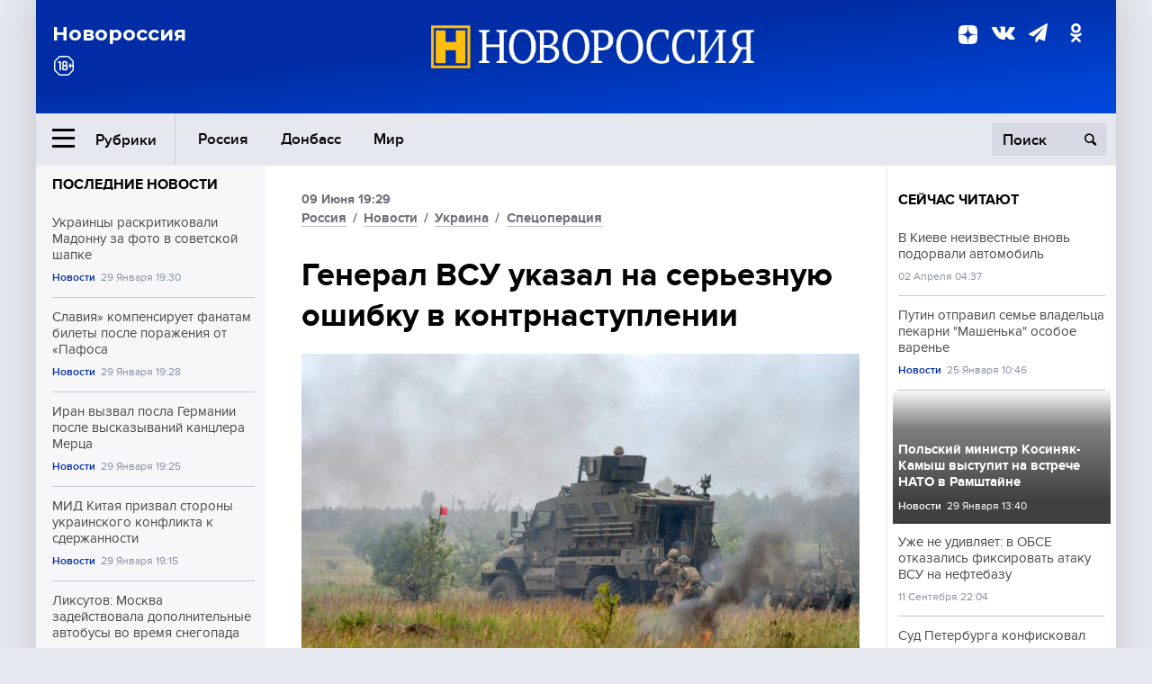

--- FILE ---
content_type: text/html; charset=UTF-8
request_url: https://novorosinform.org/general-vsu-ukazal-na-sereznuyu-oshibku-v-kontrnastuplenii-117636.html
body_size: 12934
content:
<!DOCTYPE html>
<html class="no-js" lang="ru" prefix="og: http://ogp.me/ns#">
<head prefix="og: http://ogp.me/ns# article: http://ogp.me/ns/article#">
	  <meta http-equiv="content-type" content="text/html; charset=utf-8"/>
  <!--//<meta charset="utf-8"/>//-->
  <title>Генерал ВСУ указал на серьезную ошибку в контрнаступлении</title>
  <meta name="description" content="Кривонос предрек провал контрнаступления ВСУ из-за отсутствия авиации."/>


  <!-- Place favicon.ico in the root directory -->
  <link href="https://fonts.googleapis.com/css?family=Montserrat:500,700&amp;subset=cyrillic" rel="stylesheet"/>
  <link href="https://fonts.googleapis.com/css?family=Merriweather:400,700&amp;subset=cyrillic" rel="stylesheet"/>
  <link rel="stylesheet" href="/fonts/fonts.css"/>
  <link rel="stylesheet" href="/css/main.css?v95"/>

<meta property="og:site_name" content="Новороссия"/>
<meta property="og:locale" content="ru_RU"/>

<meta property="og:url" content="general-vsu-ukazal-na-sereznuyu-oshibku-v-kontrnastuplenii-117636.html"/>
<meta property="og:title" content="Генерал ВСУ указал на серьезную ошибку в контрнаступлении"/>
<meta property="og:type" content="article"/>
<meta property="og:description" content="Кривонос предрек провал контрнаступления ВСУ из-за отсутствия авиации."/>
<meta property="og:image" content="https://novorosinform.org/content/images/76/47/67647_1280x720.webp"/>
<meta property="og:image:width" content="1280"/>
<meta property="og:image:height" content="720"/>
<script type="application/ld+json">
{
  "@context": "http://schema.org",
  "@type": "NewsArticle",
  "name": "Генерал ВСУ указал на серьезную ошибку в контрнаступлении",
  "headline": "Генерал ВСУ указал на серьезную ошибку в контрнаступлении",
  "url": "https://novorosinform.org/general-vsu-ukazal-na-sereznuyu-oshibku-v-kontrnastuplenii-117636.html",
  "image": {
  "@type": "ImageObject",
  "representativeOfPage": "true",
  "url": "https://novorosinform.org/content/images/76/47/67647_1280x720.webp",
  "height": 1280,
  "width": 720
  },
  "dateCreated": "2023-06-09THH24:29T19:29:28:00+03:00",
  "datePublished": "2023-06-09THH24:29T19:29:28:00+03:00",
  "dateModified": "2023-06-09THH24:29T19:29:28:00+03:00",
  "description": "Кривонос предрек провал контрнаступления ВСУ из-за отсутствия авиации.",

  "author": {
  "@type": "Person",
   "name": "Редакция  Новоросинформ",
   "familyName":"Новоросинформ",
    "givenName":"Редакция "
  },

  "publisher": {
  "@type": "Organization",
  "name": "novorosinform.org",
  "logo": {
      "@type": "ImageObject",
      "url": "https://novorosinform.org/img/logonew-2.png",
      "width": 544,
      "height": 85
    }
  },
  "mainEntityOfPage": "https://novorosinform.org/general-vsu-ukazal-na-sereznuyu-oshibku-v-kontrnastuplenii-117636.html"
}
</script>


<!-- Yandex Native Ads -->
<script>window.yaContextCb=window.yaContextCb||[]</script>
<script src="https://yandex.ru/ads/system/context.js" async></script>
<script src="https://xmetrics.ru/loader.js" defer ></script>

<link href="/favicon.ico?v3" rel="icon" type="image/x-icon" />
<link rel="apple-touch-icon" sizes="57x57" href="/favicons/apple-touch-icon-57x57.png?v3"/>
<link rel="apple-touch-icon" sizes="60x60" href="/favicons/apple-touch-icon-60x60.png?v3"/>
<link rel="apple-touch-icon" sizes="72x72" href="/favicons/apple-touch-icon-72x72.png?v3"/>
<link rel="apple-touch-icon" sizes="76x76" href="/favicons/apple-touch-icon-76x76.png?v3"/>
<link rel="apple-touch-icon" sizes="114x114" href="/favicons/apple-touch-icon-114x114.png?v3"/>
<link rel="apple-touch-icon" sizes="120x120" href="/favicons/apple-touch-icon-120x120.png?v3"/>
<link rel="apple-touch-icon" sizes="144x144" href="/favicons/apple-touch-icon-144x144.png?v3"/>
<link rel="apple-touch-icon" sizes="152x152" href="/favicons/apple-touch-icon-152x152.png?v3"/>
<link rel="apple-touch-icon" sizes="180x180" href="/favicons/apple-touch-icon-180x180.png?v3"/>
<link rel="icon" type="image/png" href="/favicons/favicon-32x32.png?v3" sizes="32x32"/>
<link rel="icon" type="image/png" href="/favicons/android-chrome-192x192.png?v3" sizes="192x192"/>
<link rel="icon" type="image/png" href="/favicons/favicon-16x16.png?v3" sizes="16x16"/>
<link rel="manifest" href="/favicons/manifest_.json"/>
<script>
var infinity_category='';
</script>

<link rel="amphtml" href="https://amp.novorosinform.org/general-vsu-ukazal-na-sereznuyu-oshibku-v-kontrnastuplenii-117636.html">
<link rel="canonical" href="https://novorosinform.org/general-vsu-ukazal-na-sereznuyu-oshibku-v-kontrnastuplenii-117636.html"/>
<script async src="https://jsn.24smi.net/smi.js"></script>
</head>

<body>
<!-- Yandex.RTB R-A-1216687-1 -->
<div id="yandex_rtb_R-A-1216687-1"></div>
<script type="text/javascript">
    (function(w, d, n, s, t) {
        w[n] = w[n] || [];
        w[n].push(function() {
            Ya.Context.AdvManager.render({
                blockId: "R-A-1216687-1",
                renderTo: "yandex_rtb_R-A-1216687-1",
                async: true
            });
        });
        t = d.getElementsByTagName("script")[0];
        s = d.createElement("script");
        s.type = "text/javascript";
        s.src = "//an.yandex.ru/system/context.js";
        s.async = true;
        t.parentNode.insertBefore(s, t);
    })(this, this.document, "yandexContextAsyncCallbacks");
</script>  <div id="wrap">
    <header class="header">
 
	      <div class="header__top">
        <div class="header__container">
          <aside class="header__aside">
            <div class="header__title">Новороссия</div>




          </aside>

          <div class="header__center">
            <div class="header__logo">
              <a href="/"><img src="/img/logonew-2.png" srcset="/img/logonew-2.png 2x, /img/logonew-2.png 3x" alt=""></a>
            </div>


          </div>

          <aside class="header__aside">
            <div class="header__social">
<!--//              <a href="https://www.youtube.com/tsargradtv" target="_blank" class="header__social-link">
                <i class="icon-youtube-play"></i>
              </a>//-->
              <a href="https://dzen.ru/novorosinform.org?favid=254119029" target="_blank" class="header__social-link">
<svg xmlns="http://www.w3.org/2000/svg" style="display: inline-block; width: 1em; height: 1em;" viewBox="0 0 28 28"><path fill="currentColor" d="M16.7 16.7c-2.2 2.27-2.36 5.1-2.55 11.3 5.78 0 9.77-.02 11.83-2.02 2-2.06 2.02-6.24 2.02-11.83-6.2.2-9.03.35-11.3 2.55M0 14.15c0 5.59.02 9.77 2.02 11.83 2.06 2 6.05 2.02 11.83 2.02-.2-6.2-.35-9.03-2.55-11.3-2.27-2.2-5.1-2.36-11.3-2.55M13.85 0C8.08 0 4.08.02 2.02 2.02.02 4.08 0 8.26 0 13.85c6.2-.2 9.03-.35 11.3-2.55 2.2-2.27 2.36-5.1 2.55-11.3m2.85 11.3C14.5 9.03 14.34 6.2 14.15 0c5.78 0 9.77.02 11.83 2.02 2 2.06 2.02 6.24 2.02 11.83-6.2-.2-9.03-.35-11.3-2.55"/><path fill="none" d="M28 14.15v-.3c-6.2-.2-9.03-.35-11.3-2.55-2.2-2.27-2.36-5.1-2.55-11.3h-.3c-.2 6.2-.35 9.03-2.55 11.3-2.27 2.2-5.1 2.36-11.3 2.55v.3c6.2.2 9.03.35 11.3 2.55 2.2 2.27 2.36 5.1 2.55 11.3h.3c.2-6.2.35-9.03 2.55-11.3 2.27-2.2 5.1-2.36 11.3-2.55"/></svg>

              </a>
              <a href="https://vk.com/public71860258" target="_blank" class="header__social-link">
                <i class="icon-vk"></i>
              </a>
<a href="https://t.me/novorosinform" target="_blank" class="header__social-link">
                <i class="icon-paper-plane"></i>
              </a>              <a href="http://ok.ru/novorosinform" target="_blank" class="header__social-link">
                   <i class="icon-odnoklassniki"></i>
              </a>
             
            </div>



          
          </aside>
        </div>
      </div>

      <div class="header__bottom">
        <div class="header__container">
          <button class="header__rubric-toggle js-rubric-toggle">
            <span class="header__rubric-toggle-icon">
              <i class="icon-burger"></i>
              <i class="icon-close"></i>
            </span>
            <span class="header__rubric-toggle-txt">Рубрики</span>
          </button>

          <ul class="header__menu">
                                    <li>
              <a href="/russia" >Россия</a>
            </li>
                                                <li>
              <a href="/donbass" >Донбасс</a>
            </li>
                                                <li>
              <a href="/mir" >Мир</a>
            </li>
                                                
          </ul>


		          <div class="header__search">
            <form action="/search" autocomplete="off">
              <input type="search" name="q" placeholder="Поиск">
              <button>
                <i class="icon-search"></i>
              </button>

			<div class="header__search-dropdown">
              <label>
                <input type="radio" name="section" value="all" class="radio" checked>
                <span>Все публикации</span>
              </label>
              <!--//<label>
                <input type="radio" name="section" value="news" class="radio">
                <span>Новости</span>
              </label>
              <label>
                <input type="radio" name="section" value="articles" class="radio">
                <span>Статьи</span>
              </label>//-->
                            <!--//<label>
                <input type="radio" name="section" value="experts" class="radio">
                <span>Мнения</span>
              </label>
              <label>
                <input type="radio" name="section" value="projects" class="radio">
                <span>Спецпроекты</span>
              </label>//-->
            </div>
            </form>
          </div>
        </div>

       <div class="header__drop-sections">
          <ul class="header__drop-sections-list">

                        <li>
              <a href="/blizhnij-vostok">Ближний Восток</a>
            </li>
                        <li>
              <a href="/politics">Политика</a>
            </li>
                        <li>
              <a href="/war">Спецоперация</a>
            </li>
                        <li>
              <a href="/society">Общество</a>
            </li>
                        <li>
              <a href="/economy">Экономика</a>
            </li>
                        <li>
              <a href="/proisshestviya">Происшествия</a>
            </li>
                        <li>
              <a href="/culture">Культура</a>
            </li>
                        <li>
              <a href="/sport">Спорт</a>
            </li>
            
          </ul>
        </div>
      </div>
    </header>

    <main>


<div class="layout-column">
	<aside class="layout-column__aside">
	<!-- Yandex.RTB R-A-1216687-2 -->
<div id="yandex_rtb_R-A-1216687-2"></div>
<script type="text/javascript">
    (function(w, d, n, s, t) {
        w[n] = w[n] || [];
        w[n].push(function() {
            Ya.Context.AdvManager.render({
                blockId: "R-A-1216687-2",
                renderTo: "yandex_rtb_R-A-1216687-2",
                async: true
            });
        });
        t = d.getElementsByTagName("script")[0];
        s = d.createElement("script");
        s.type = "text/javascript";
        s.src = "//an.yandex.ru/system/context.js";
        s.async = true;
        t.parentNode.insertBefore(s, t);
    })(this, this.document, "yandexContextAsyncCallbacks");
</script>	


          <div class="news">


            <h3 class="news__title">
              <a href="/news">Последние новости</a>
            </h3>

            <ul class="news__list">

              <li class="news__item">
		          <a href="/ukraincy-raskritikovali-madonnu-za-foto-v-sovetskoj-shapke-180149.html" class="news__link">
                  <h4 class="news__item-title">
                    Украинцы раскритиковали Мадонну за фото в советской шапке
                  </h4>
	
                </a>

                <div class="news__item-info">
                
                
                                  <a href="/news" class="news__item-info-link">Новости</a>
                                  <time class="news__item-info-date" datetime="2026-01-29THH24:30T">29 Января 19:30</time>
                </div>
 
              </li>

				              <li class="news__item">
		          <a href="/slaviya-kompensiruet-fanatam-bilety-posle-porazheniya-ot-pafosa-180148.html" class="news__link">
                  <h4 class="news__item-title">
                    Славия» компенсирует фанатам билеты после поражения от «Пафоса
                  </h4>
	
                </a>

                <div class="news__item-info">
                
                
                                  <a href="/news" class="news__item-info-link">Новости</a>
                                  <time class="news__item-info-date" datetime="2026-01-29THH24:28T">29 Января 19:28</time>
                </div>
 
              </li>

				              <li class="news__item">
		          <a href="/iran-vyzval-posla-germanii-posle-vyskazyvanij-kanclera-merca-180147.html" class="news__link">
                  <h4 class="news__item-title">
                    Иран вызвал посла Германии после высказываний канцлера Мерца
                  </h4>
	
                </a>

                <div class="news__item-info">
                
                
                                  <a href="/news" class="news__item-info-link">Новости</a>
                                  <time class="news__item-info-date" datetime="2026-01-29THH24:25T">29 Января 19:25</time>
                </div>
 
              </li>

				              <li class="news__item">
		          <a href="/mid-kitaya-prizval-storony-ukrainskogo-konflikta-k-sderzhannosti-180146.html" class="news__link">
                  <h4 class="news__item-title">
                    МИД Китая призвал стороны украинского конфликта к сдержанности
                  </h4>
	
                </a>

                <div class="news__item-info">
                
                
                                  <a href="/news" class="news__item-info-link">Новости</a>
                                  <time class="news__item-info-date" datetime="2026-01-29THH24:15T">29 Января 19:15</time>
                </div>
 
              </li>

				              <li class="news__item">
		          <a href="/liksutov--moskva-zadejstvovala-dopolnitelnye-avtobusy-vo-vremya-snegopada-180145.html" class="news__link">
                  <h4 class="news__item-title">
                    Ликсутов: Москва задействовала дополнительные автобусы во время снегопада
                  </h4>
	
                </a>

                <div class="news__item-info">
                
                
                                  <a href="/news" class="news__item-info-link">Новости</a>
                                  <time class="news__item-info-date" datetime="2026-01-29THH24:13T">29 Января 19:13</time>
                </div>
 
              </li>

				              <li class="news__item">
		          <a href="/milonov-prizval-saburova-raskryt-poziciyu-po-specoperacii-180144.html" class="news__link">
                  <h4 class="news__item-title">
                    Милонов призвал Сабурова раскрыть позицию по спецоперации
                  </h4>
	
                </a>

                <div class="news__item-info">
                
                
                                  <a href="/society" class="news__item-info-link">Общество</a>
                                  <time class="news__item-info-date" datetime="2026-01-29THH24:10T">29 Января 19:10</time>
                </div>
 
              </li>

				              <li class="news__item">
		          <a href="/general-gerasimov--vs-rf-vedut-boi-za-osvobozhdenie-krasnogo-limana-180143.html" class="news__link">
                  <h4 class="news__item-title">
                    Генерал Герасимов: ВС РФ ведут бои за освобождение Красного Лимана
                  </h4>
	
                </a>

                <div class="news__item-info">
                
                
                                  <a href="/society" class="news__item-info-link">Общество</a>
                                  <time class="news__item-info-date" datetime="2026-01-29THH24:07T">29 Января 19:07</time>
                </div>
 
              </li>

				              <li class="news__item">
		          <a href="/google-vnedrila-novye-funkcii-bezopasnosti-dlya-android-smartfonov-180142.html" class="news__link">
                  <h4 class="news__item-title">
                    Google внедрила новые функции безопасности для Android-смартфонов
                  </h4>
	
                </a>

                <div class="news__item-info">
                
                
                                  <a href="/news" class="news__item-info-link">Новости</a>
                                  <time class="news__item-info-date" datetime="2026-01-29THH24:06T">29 Января 19:06</time>
                </div>
 
              </li>

				              <li class="news__item">
		          <a href="/aleksej-zharich--60-podderzhali-gos--finansirovanie-istoricheskih-poselenij-180140.html" class="news__link">
                  <h4 class="news__item-title">
                    Алексей Жарич: 60% поддержали гос. финансирование исторических поселений
                  </h4>
	
                </a>

                <div class="news__item-info">
                
                
                                  <a href="/news" class="news__item-info-link">Новости</a>
                                  <time class="news__item-info-date" datetime="2026-01-29THH24:05T">29 Января 19:05</time>
                </div>
 
              </li>

				              <li class="news__item">
		          <a href="/reuters--pit-hegset-propustit-vstrechu-ministrov-nato-v-fevrale-180139.html" class="news__link">
                  <h4 class="news__item-title">
                    Reuters: Пит Хегсет пропустит встречу министров НАТО в феврале
                  </h4>
	
                </a>

                <div class="news__item-info">
                
                
                                  <a href="/news" class="news__item-info-link">Новости</a>
                                  <time class="news__item-info-date" datetime="2026-01-29THH24:05T">29 Января 19:05</time>
                </div>
 
              </li>

				              <li class="news__item">
		          <a href="/safonov-podelilsya-prichinoj-travmy-ruki-v-finale-kubka-fifa-180138.html" class="news__link">
                  <h4 class="news__item-title">
                    Сафонов поделился причиной травмы руки в финале Кубка ФИФА
                  </h4>
	
                </a>

                <div class="news__item-info">
                
                
                                  <a href="/news" class="news__item-info-link">Новости</a>
                                  <time class="news__item-info-date" datetime="2026-01-29THH24:03T">29 Января 19:03</time>
                </div>
 
              </li>

				              <li class="news__item">
		          <a href="/posol-belorussii-podtverdil-kurs-na-uglublenie-integracii-v-eaes-180137.html" class="news__link">
                  <h4 class="news__item-title">
                    Посол Белоруссии подтвердил курс на углубление интеграции в ЕАЭС
                  </h4>
	
                </a>

                <div class="news__item-info">
                
                
                                  <a href="/news" class="news__item-info-link">Новости</a>
                                  <time class="news__item-info-date" datetime="2026-01-29THH24:01T">29 Января 19:01</time>
                </div>
 
              </li>

				              <li class="news__item">
		          <a href="/mintrans---sheremetevo--kupila--domodedovo--za-661-mlrd-rublej-180136.html" class="news__link">
                  <h4 class="news__item-title">
                    Минтранс: "Шереметьево" купила "Домодедово" за 66,1 млрд рублей
                  </h4>
	
                </a>

                <div class="news__item-info">
                
                
                                  <a href="/news" class="news__item-info-link">Новости</a>
                                  <time class="news__item-info-date" datetime="2026-01-29THH24:01T">29 Января 19:01</time>
                </div>
 
              </li>

				              <li class="news__item">
		          <a href="/sk-rossii--tri-cheloveka-najdeny-mertvymi-v-vidnom-ot-ugarnogo-gaza-180135.html" class="news__link">
                  <h4 class="news__item-title">
                    СК России: три человека найдены мертвыми в Видном от угарного газа
                  </h4>
	
                </a>

                <div class="news__item-info">
                
                
                                  <a href="/news" class="news__item-info-link">Новости</a>
                                  <time class="news__item-info-date" datetime="2026-01-29THH24:59T">29 Января 18:59</time>
                </div>
 
              </li>

				              <li class="news__item">
		          <a href="/senat-francii-otklonil-byudzhet-na-2026-god-s-uvelicheniem-oboronnyh-rashodov-180134.html" class="news__link">
                  <h4 class="news__item-title">
                    Сенат Франции отклонил бюджет на 2026 год с увеличением оборонных расходов
                  </h4>
	
                </a>

                <div class="news__item-info">
                
                
                                  <a href="/news" class="news__item-info-link">Новости</a>
                                  <time class="news__item-info-date" datetime="2026-01-29THH24:52T">29 Января 18:52</time>
                </div>
 
              </li>

				
            </ul>

            <div class="news__cta">
              <a href="/news" class="news__cta-link">Все новости</a>
            </div>
		</div>

		<!-- Yandex.RTB R-A-1216687-7 -->
<div id="yandex_rtb_R-A-1216687-7"></div>
<script>window.yaContextCb.push(()=>{
  Ya.Context.AdvManager.render({
    renderTo: 'yandex_rtb_R-A-1216687-7',
    blockId: 'R-A-1216687-7'
  })
})</script>	</aside>
	<div class="layout-column__main">
	<section class="article" data-publication-id="117636" data-current-url="general-vsu-ukazal-na-sereznuyu-oshibku-v-kontrnastuplenii-117636.html">
		<div class="article__content">

			<div class="article__meta article__meta_plot">
				<div class="article__meta-labels">
				<time datetime="">09 Июня 19:29</time>
								<br/>
															<a href="/russia">Россия</a>
											 / 				<a href="/news">Новости</a>
											 / 				<a href="/ukraina">Украина</a>
											 / 				<a href="/war">Спецоперация</a>
													</div>


				<!--//<div class="article__meta-reading">
				<svg xmlns="http://www.w3.org/2000/svg" xmlns:xlink="http://www.w3.org/1999/xlink" viewbox="0 0 48 48"><defs><path id="a" d="M0 0h48v48H0z"/></defs><clipPath id="b"><use xlink:href="#a" overflow="visible"/></clipPath><path d="M42 20c-2.21 0-4 1.79-4 4v6H10v-6c0-2.21-1.79-4-4-4s-4 1.79-4 4v10c0 2.2 1.8 4 4 4h36c2.2 0 4-1.8 4-4V24c0-2.21-1.79-4-4-4zm-6-10H12c-2.2 0-4 1.8-4 4v4.31c2.32.83 4 3.03 4 5.63V28h24v-4.06c0-2.6 1.68-4.8 4-5.63V14c0-2.2-1.8-4-4-4z" clip-path="url(#b)"/></svg>
                    Читать:
                    <span> мин.</span>
                  </div>//-->
			</div>

			<h1 class="article__title">Генерал ВСУ указал на серьезную ошибку в контрнаступлении</h1>


	
				<div class="article__gallery">
					<div class="article__gallery-main">
						<ul class="article__gallery-main-list">
							<li class="active">
																<img src="/content/images/76/47/67647_720x405.webp" alt="Генерал ВСУ указал на серьезную ошибку в контрнаступлении" title="Генерал ВСУ указал на серьезную ошибку в контрнаступлении">
                        	
								<div class="article__gallery-main-copyright">Фото: globallookpress.com/Yevhen Lubimov</div>
															
							</li>
													</ul>
						

						<div class="article__gallery-main-prev">
							<svg viewBox="0 0 24 24" width="24" height="24"><path d="M5.88 4.12L13.76 12l-7.88 7.88L8 22l10-10L8 2z"/><path fill="none" d="M0 0h24v24H0z"/></svg>
						</div>
						<div class="article__gallery-main-next">
							<svg viewBox="0 0 24 24" width="24" height="24"><path d="M5.88 4.12L13.76 12l-7.88 7.88L8 22l10-10L8 2z"/><path fill="none" d="M0 0h24v24H0z"/></svg>
						</div>
					</div>


					<div class="article__gallery-preview">

					</div>

				</div>
		
		
				<div><strong>Автор:</strong> Редакция  Новоросинформ<span></span><br /><br /></div>
				

				<div class="article__intro">
					<p>Кривонос предрек провал контрнаступления ВСУ из-за отсутствия авиации.</p>
				</div>


				<div class="only__text">
                <p>Генерал-майор в отставке Сергей Кривонос высказался в интервью телеканалу "Прямой", что во время контрнаступления со стороны России, вся западная техника, поставленная Украине, будет уничтожена из-за отсутствия авиации.</p>
<blockquote>
<p>"Очень важно понимать, что нам для наступления все-таки была необходима мощная поддержка с воздуха, мы надеялись получить F-16, но нам ничего не передали. По этой причине я бы на месте военного руководства пока отменил бы все действия", &ndash; отметил он.</p><div id="yandex_rtb_R-A-1216687-9"></div>
<script>window.yaContextCb.push(()=>{
	Ya.Context.AdvManager.render({
		"blockId": "R-A-1216687-9",
		"renderTo": "yandex_rtb_R-A-1216687-9"
	})
})
</script>
</blockquote>
<p>Военный отметил, что в настоящее время, при имеющихся силовых возможностях, ВСУ в случае атаки могут столкнуться с катастрофическими последствиями, так как окажутся легкой добычей для российских армейских частей. Он также отметил, что полученная от Запада военная техника, включая танки и БМП, быстро рискует превратится в груду металлолома.</p>
				</div>

				<h5>ЧИТАЙТЕ ТАКЖЕ:</h5>
								<a href="/na-ukraine-nazvali-prichinu-zamalchivaniya-poter-vsu-pri-kontrnastuplenii-117630.html">На Украине назвали причину замалчивания потерь ВСУ при контрнаступлении</a><br /><br />
								<a href="/ot-uspeha-ukrainskogo-kontrnastupleniya-budut-zaviset-reputaciya-bajdena-i-pomosh-kievu-ot-ssha--politico-117610.html">От успеха украинского контрнаступления будут зависеть репутация Байдена и помощь Киеву от США – Politico</a><br /><br />
				


			</div>
		</section>

<div class="article__dzen1">
<strong>Подписывайтесь на нас</strong> в <a href="https://t.me/+Cr25qIK9au4zZjYy">Телеграме</a>

 и&nbsp;первыми узнавайте о&nbsp;главных новостях и&nbsp;важнейших событиях дня.

</div>		
		<br /><br />        <h3 class="news__title">Новости партнеров</h3>
<div class="smi24__informer smi24__auto" data-smi-blockid="18039"></div>
<script>(window.smiq = window.smiq || []).push({});</script>




<!-- Код вставки на место отображения виджета -->
<div class="smi24__informer smi24__auto" data-smi-blockid="29976"></div>
<div class="smi24__informer smi24__auto" data-smi-blockid="29975"></div>
<script>(window.smiq = window.smiq || []).push({});</script>



<div id="unit_93365"><a href="https://smi2.ru/" >Новости СМИ2</a></div>
<script type="text/javascript" charset="utf-8">
  (function() {
    var sc = document.createElement('script'); sc.type = 'text/javascript'; sc.async = true;
    sc.src = '//smi2.ru/data/js/93365.js'; sc.charset = 'utf-8';
    var s = document.getElementsByTagName('script')[0]; s.parentNode.insertBefore(sc, s);
  }());
</script>    	<div id="content-load-block" style="height:1px"></div>
	</div>
	
	<aside class="layout-column__aside">
	


          <div class="news">


            <h3 class="news__title">
              <a href="/news">Сейчас читают</a>
            </h3>

            <ul class="news__list">

              <li class="news__item">
				                <a href="/v-kieve-neizvestnye-vnov-podorvali-avtomobil-62989.html" class="news__link">
                  <h4 class="news__item-title">
                    В Киеве неизвестные вновь подорвали автомобиль
                  </h4>
	
                </a>

                <div class="news__item-info">
                
                
                                  <time class="news__item-info-date" datetime="2018-04-02NDH24:37T">02 Апреля 04:37</time>
                </div>
                              </li>

				              <li class="news__item">
				                <a href="/putin-otpravil-seme-vladelca-pekarni--mashenka--osoboe-varene-177428.html" class="news__link">
                  <h4 class="news__item-title">
                    Путин отправил семье владельца пекарни "Машенька" особое варенье
                  </h4>
	
                </a>

                <div class="news__item-info">
                
                
                                  <a href="/news" class="news__item-info-link">Новости</a>
                                  <time class="news__item-info-date" datetime="2026-01-25THH24:46T">25 Января 10:46</time>
                </div>
                              </li>

				              <li class="news__item">
												<figure class="news__media" style="background-image: url(/content/images/00/00/_370x208.webp)">
								                <a href="/polskij-ministr-kosinyak-kamysh-vystupit-na-vstreche-nato-v-ramshtajne-179898.html" class="news__link">
                  <h4 class="news__item-title">
                    Польский министр Косиняк-Камыш выступит на встрече НАТО в Рамштайне
                  </h4>
	
                </a>

                <div class="news__item-info">
                
                
                                  <a href="/news" class="news__item-info-link">Новости</a>
                                  <time class="news__item-info-date" datetime="2026-01-29THH24:40T">29 Января 13:40</time>
                </div>
                </figure>              </li>

				              <li class="news__item">
				                <a href="/uzhe-ne-udivlyaet-obse-otkazalis-fiksirovat-ataku-vsu-na-neftebazu-79032.html" class="news__link">
                  <h4 class="news__item-title">
                    Уже не удивляет: в ОБСЕ отказались фиксировать атаку ВСУ на нефтебазу
                  </h4>
	
                </a>

                <div class="news__item-info">
                
                
                                  <time class="news__item-info-date" datetime="2021-09-11THH24:04T">11 Сентября 22:04</time>
                </div>
                              </li>

				              <li class="news__item">
				                <a href="/sud-peterburga-konfiskoval-imushestvo-zamglavy-rosavtodora-samaryanova-179381.html" class="news__link">
                  <h4 class="news__item-title">
                    Суд Петербурга конфисковал имущество замглавы Росавтодора Самарьянова
                  </h4>
	
                </a>

                <div class="news__item-info">
                
                
                                  <a href="/news" class="news__item-info-link">Новости</a>
                                  <time class="news__item-info-date" datetime="2026-01-28THH24:15T">28 Января 16:15</time>
                </div>
                              </li>

				              <li class="news__item">
				                <a href="/ufsb-zaderzhalo-zhitelya-kaluzhskoj-oblasti-za-opravdanie-terrorizma-178077.html" class="news__link">
                  <h4 class="news__item-title">
                    УФСБ задержало жителя Калужской области за оправдание терроризма
                  </h4>
	
                </a>

                <div class="news__item-info">
                
                
                                  <a href="/news" class="news__item-info-link">Новости</a>
                                  <time class="news__item-info-date" datetime="2026-01-26THH24:37T">26 Января 15:37</time>
                </div>
                              </li>

				              <li class="news__item">
				                <a href="/tramp-ukrepil-kryshu-banketnogo-zala-dlya-zashity-ot-bespilotnikov-178391.html" class="news__link">
                  <h4 class="news__item-title">
                    Трамп укрепил крышу банкетного зала для защиты от беспилотников
                  </h4>
	
                </a>

                <div class="news__item-info">
                
                
                                  <a href="/news" class="news__item-info-link">Новости</a>
                                  <time class="news__item-info-date" datetime="2026-01-27THH24:51T">27 Января 04:51</time>
                </div>
                              </li>

				              <li class="news__item">
				                <a href="/bloomberg--meta-obvinili-v-dostupe-k-perepiskam-whatsapp-polzovatelej-177398.html" class="news__link">
                  <h4 class="news__item-title">
                    Bloomberg: Meta обвинили в доступе к перепискам WhatsApp пользователей
                  </h4>
	
                </a>

                <div class="news__item-info">
                
                
                                  <a href="/news" class="news__item-info-link">Новости</a>
                                  <time class="news__item-info-date" datetime="2026-01-25THH24:20T">25 Января 09:20</time>
                </div>
                              </li>

				              <li class="news__item">
				                <a href="/ustinya-malinina-vystupila-s-solnym-koncertom-v-londone-165440.html" class="news__link">
                  <h4 class="news__item-title">
                    Устинья Малинина выступила с сольным концертом в Лондоне
                  </h4>
	
                </a>

                <div class="news__item-info">
                
                
                                  <a href="/news" class="news__item-info-link">Новости</a>
                                  <time class="news__item-info-date" datetime="2025-12-19THH24:40T">19 Декабря 04:40</time>
                </div>
                              </li>

				              <li class="news__item">
				                <a href="/tramp-priznalsya-v-neosvedomlennosti-o-konfliktah-do-izbraniya-178823.html" class="news__link">
                  <h4 class="news__item-title">
                    Трамп признался в неосведомленности о конфликтах до избрания
                  </h4>
	
                </a>

                <div class="news__item-info">
                
                
                                  <a href="/news" class="news__item-info-link">Новости</a>
                                  <time class="news__item-info-date" datetime="2026-01-27THH24:17T">27 Января 17:17</time>
                </div>
                              </li>

				              <li class="news__item">
				                <a href="/tramp-obyavil--ssha-zaklyuchili-torgovye-sdelki-na-40-oborota-175316.html" class="news__link">
                  <h4 class="news__item-title">
                    Трамп объявил: США заключили торговые сделки на 40% оборота
                  </h4>
	
                </a>

                <div class="news__item-info">
                
                
                                  <a href="/news" class="news__item-info-link">Новости</a>
                                  <time class="news__item-info-date" datetime="2026-01-21STH24:09T">21 Января 17:09</time>
                </div>
                              </li>

				              <li class="news__item">
				                <a href="/v-kremle-nachalas-inauguraciya-vladimira-putina-yapryamaya-translyaciyaya-60766.html" class="news__link">
                  <h4 class="news__item-title">
                    В Кремле началась инаугурация Владимира Путина (прямая трансляция)
                  </h4>
	
                </a>

                <div class="news__item-info">
                
                
                                  <time class="news__item-info-date" datetime="2018-05-07THH24:54T">07 Мая 08:54</time>
                </div>
                              </li>

				              <li class="news__item">
				                <a href="/armando-mema--priznat-donbass-i-novorossiyu-chastyu-rossii-178328.html" class="news__link">
                  <h4 class="news__item-title">
                    Армандо Мема: Признать Донбасс и Новороссию частью России
                  </h4>
	
                </a>

                <div class="news__item-info">
                
                
                                  <a href="/news" class="news__item-info-link">Новости</a>
                                  <time class="news__item-info-date" datetime="2026-01-26THH24:57T">26 Января 23:57</time>
                </div>
                              </li>

				              <li class="news__item">
				                <a href="/associated-press--es-i-vetnam-zaklyuchili-strategicheskoe-partnerstvo-180102.html" class="news__link">
                  <h4 class="news__item-title">
                    Associated Press: ЕС и Вьетнам заключили стратегическое партнерство
                  </h4>
	
                </a>

                <div class="news__item-info">
                
                
                                  <a href="/news" class="news__item-info-link">Новости</a>
                                  <time class="news__item-info-date" datetime="2026-01-29THH24:50T">29 Января 17:50</time>
                </div>
                              </li>

				              <li class="news__item">
				                <a href="/igrok-sbornoj-kameruna-vyshel-na-match-chempionata-mira-v-butsah-s-flagom-rossii-109592.html" class="news__link">
                  <h4 class="news__item-title">
                    Игрок сборной Камеруна вышел на матч чемпионата мира в бутсах с флагом России
                  </h4>
	
                </a>

                <div class="news__item-info">
                
                
                                  <a href="/russia" class="news__item-info-link">Россия</a>
                                  <time class="news__item-info-date" datetime="2022-11-25THH24:33T">25 Ноября 04:33</time>
                </div>
                              </li>

				
            </ul>

            <div class="news__cta">
              <a href="/news" class="news__cta-link">Все новости</a>
            </div>
		</div>

		
<!-- Yandex Native Ads C-A-1216687-6 -->
<div id="id-C-A-1216687-6"></div>
<script>window.yaContextCb.push(()=>{
  Ya.Context.AdvManager.renderWidget({
    renderTo: 'id-C-A-1216687-6',
    blockId: 'C-A-1216687-6'
  })
})</script>
	</aside>
</div>

    </main>
    <footer class="footer">

		
      <div class="footer__body">
        <div class="footer__container">
          <div class="footer__top">
            <div class="footer__column">
              <div class="footer__logo">
                <img src="/img/logonew-2.png" alt="" width="209" height="37">
              </div>
<address>
<p>Информационное агентство Большой России</p>
<p>Наша почта: <a href="mailto:mail@novorosinform.org">mail@novorosinform.org</a></p>
</address>
            </div>

            <div class="footer__column">
              <ul class="footer__menu">
                        <li>
              <a href="/russia">Россия</a>
            </li>
                        <li>
              <a href="/donbass">Донбасс</a>
            </li>
                        <li>
              <a href="/mir">Мир</a>
            </li>
                        <li>
              <a href="/politics">Политика</a>
            </li>
            
<li><a href="mailto:advnovoros@tsargrad.tv">Реклама на сайте:<br />
advnovoros@tsargrad.tv</a></li>

<li><a target="_blank" href="/files/price2024.pdf">Цены на рекламу</a></li>

              </ul>
            </div>

            <div class="footer__column footer__column_wide">

              <div class="footer__description">
<p>Сетевое издание «Информационное агентство «Новороссия» зарегистрировано в Федеральной службе по надзору в сфере связи, информационных технологий и массовых коммуникаций 20 ноября 2019 г.</p>
<p>Свидетельство о регистрации Эл № ФС77-77187.</p>
<p>Учредитель — НАО «Царьград медиа».</p>
<p>«Главный редактор- Лукьянов А.А.»</p>
<p>«Шеф-редактор - Садчиков А.М.»</p>
<p>Email: <a href="mail:mail@novorosinform.org">mail@novorosinform.org</a></p>
<p>Телефон: +7 (495) 374-77-73</p>
<p>115093, г. Москва, Партийный пер., д. 1, к. 57, стр. 3</p>
<p>Настоящий ресурс может содержать материалы 18+.</p>
<p>Использование любых материалов, размещённых на сайте, разрешается при условии ссылки на сайт агентства.</p>


              </div>
            </div>
          </div>

          <div class="footer__bottom">
            <div class="footer__search">
              <form action="/search">
                <input type="search" name="q" placeholder="Поиск">
                <button>
                  <i class="icon-search"></i>
                </button>
              </form>
            </div>

            <div class="footer__social">
			<a href="https://dzen.ru/novorosinform.org?favid=254119029" target="_blank" class="header__social-link"><svg xmlns="http://www.w3.org/2000/svg" style="display: inline-block; width: 1em; height: 1em;" viewBox="0 0 28 28"><path fill="currentColor" d="M16.7 16.7c-2.2 2.27-2.36 5.1-2.55 11.3 5.78 0 9.77-.02 11.83-2.02 2-2.06 2.02-6.24 2.02-11.83-6.2.2-9.03.35-11.3 2.55M0 14.15c0 5.59.02 9.77 2.02 11.83 2.06 2 6.05 2.02 11.83 2.02-.2-6.2-.35-9.03-2.55-11.3-2.27-2.2-5.1-2.36-11.3-2.55M13.85 0C8.08 0 4.08.02 2.02 2.02.02 4.08 0 8.26 0 13.85c6.2-.2 9.03-.35 11.3-2.55 2.2-2.27 2.36-5.1 2.55-11.3m2.85 11.3C14.5 9.03 14.34 6.2 14.15 0c5.78 0 9.77.02 11.83 2.02 2 2.06 2.02 6.24 2.02 11.83-6.2-.2-9.03-.35-11.3-2.55"/><path fill="none" d="M28 14.15v-.3c-6.2-.2-9.03-.35-11.3-2.55-2.2-2.27-2.36-5.1-2.55-11.3h-.3c-.2 6.2-.35 9.03-2.55 11.3-2.27 2.2-5.1 2.36-11.3 2.55v.3c6.2.2 9.03.35 11.3 2.55 2.2 2.27 2.36 5.1 2.55 11.3h.3c.2-6.2.35-9.03 2.55-11.3 2.27-2.2 5.1-2.36 11.3-2.55"/></svg>

              </a>


			<a href="https://vk.com/public71860258" target="_blank" class="header__social-link">
                <i class="icon-vk"></i>
              </a>

<a href="https://t.me/novorosinform" target="_blank" class="header__social-link">
                <i class="icon-paper-plane"></i>
              </a>
                  <a href="http://ok.ru/novorosinform" target="_blank" class="header__social-link">
                    <i class="icon-odnoklassniki"></i>
                  </a>
            </div>
          </div>
        </div>
      </div>
    </footer>

<div class="uniblock1"></div>
  <button class="page-up js-page-up">Наверх</button>

    <div class="fly-header">
    <div class="fly-header__top">
      <div class="header__logo">
        <a href="/"><img src="/img/logonew-2.png" srcset="/img/logonew-2.png 2x, /img/logonew-2.png 3x" alt=""></a>
      </div>
    </div>

    <div class="fly-header__bottom">
      <div class="header__container">
        <button class="header__rubric-toggle js-rubric-toggle">
          <span class="header__rubric-toggle-icon">
            <i class="icon-burger"></i>
            <i class="icon-close"></i>
          </span>
          <span class="header__rubric-toggle-txt">Политика</span>
        </button>

        <ul class="header__menu">
                                    <li>
              <a href="/russia">Россия</a>
            </li>
                                                <li>
              <a href="/donbass">Донбасс</a>
            </li>
                                                <li>
              <a href="/mir">Мир</a>
            </li>
                                                        </ul>
                  <div class="header__search">
            <form action="/search" autocomplete="off">
              <input type="search" name="q" placeholder="Поиск">
              <button>
                <i class="icon-search"></i>
              </button>

			<div class="header__search-dropdown">
              <label>
                <input type="radio" name="section" value="all" class="radio" checked>
                <span>Все публикации</span>
              </label>
              <!--//<label>
                <input type="radio" name="section" value="news" class="radio">
                <span>Новости</span>
              </label>
              <label>
                <input type="radio" name="section" value="articles" class="radio">
                <span>Статьи</span>
              </label>//-->
                            <!--//<label>
                <input type="radio" name="section" value="experts" class="radio">
                <span>Мнения</span>
              </label>
              <label>
                <input type="radio" name="section" value="projects" class="radio">
                <span>Спецпроекты</span>
              </label>//-->
            </div>
            </form>
          </div>      </div>

	       <div class="header__drop-sections">
          <ul class="header__drop-sections-list">

                        <li>
              <a href="/blizhnij-vostok">Ближний Восток</a>
            </li>
                        <li>
              <a href="/politics">Политика</a>
            </li>
                        <li>
              <a href="/war">Спецоперация</a>
            </li>
                        <li>
              <a href="/society">Общество</a>
            </li>
                        <li>
              <a href="/economy">Экономика</a>
            </li>
                        <li>
              <a href="/proisshestviya">Происшествия</a>
            </li>
                        <li>
              <a href="/culture">Культура</a>
            </li>
                        <li>
              <a href="/sport">Спорт</a>
            </li>
            
          </ul>
        </div>    <!--//</div>//-->
  </div>

</div>


	
  <script src="/js/vendor/jquery-3.4.1.min.js"></script>
  <script src="/js/plugins.js?v1"></script>
  <script src="/js/main.js?v46"></script>
<!-- Yandex.Metrika counter --> <script type="text/javascript" > (function (d, w, c) { (w[c] = w[c] || []).push(function() { try { w.yaCounter25153517 = new Ya.Metrika({ id:25153517, clickmap:true, trackLinks:true, accurateTrackBounce:true, webvisor:true }); } catch(e) { } }); var n = d.getElementsByTagName("script")[0], s = d.createElement("script"), f = function () { n.parentNode.insertBefore(s, n); }; s.type = "text/javascript"; s.async = true; s.src = "https://cdn.jsdelivr.net/npm/yandex-metrica-watch/watch.js"; if (w.opera == "[object Opera]") { d.addEventListener("DOMContentLoaded", f, false); } else { f(); } })(document, window, "yandex_metrika_callbacks"); </script> <noscript><div><img src="https://mc.yandex.ru/watch/25153517" style="position:absolute; left:-9999px;" alt="" /></div></noscript> <!-- /Yandex.Metrika counter -->
<!--LiveInternet counter--><script type="text/javascript">
new Image().src = "//counter.yadro.ru/hit;tsargradtv?r"+
escape(document.referrer)+((typeof(screen)=="undefined")?"":
";s"+screen.width+"*"+screen.height+"*"+(screen.colorDepth?
screen.colorDepth:screen.pixelDepth))+";u"+escape(document.URL)+
";h"+escape(document.title.substring(0,80))+
";"+Math.random();</script><!--/LiveInternet-->
<!-- Rating@Mail.ru counter -->
<script type="text/javascript">
var _tmr = window._tmr || (window._tmr = []);
_tmr.push({id: "2592747", type: "pageView", start: (new Date()).getTime()});
(function (d, w, id) {
  if (d.getElementById(id)) return;
  var ts = d.createElement("script"); ts.type = "text/javascript"; ts.async = true; ts.id = id;
  ts.src = "https://top-fwz1.mail.ru/js/code.js";
  var f = function () {var s = d.getElementsByTagName("script")[0]; s.parentNode.insertBefore(ts, s);};
  if (w.opera == "[object Opera]") { d.addEventListener("DOMContentLoaded", f, false); } else { f(); }
})(document, window, "topmailru-code");
</script><noscript><div>
<img src="https://top-fwz1.mail.ru/counter?id=2592747;js=na" style="border:0;position:absolute;left:-9999px;" alt="Top.Mail.Ru" />
</div></noscript>
<!-- //Rating@Mail.ru counter -->


<script  defer src="/firebase.js"></script>
<script defer src="/app_void.js"></script>

</body>

</html>

--- FILE ---
content_type: text/css
request_url: https://novorosinform.org/css/main.css?v95
body_size: 51013
content:
/*! normalize.css v8.0.0 | MIT License | github.com/necolas/normalize.css */
html {
  line-height: 1.15;
  -webkit-text-size-adjust: 100%
}
body {
  margin: 0
}
h1 {
  font-size: 2em;
  margin: .67em 0
}
hr {
  -webkit-box-sizing: content-box;
  box-sizing: content-box;
  height: 0;
  overflow: visible
}
pre {
  font-family: monospace,monospace;
  font-size: 1em
}
a {
  background-color: transparent
}
abbr[title] {
  border-bottom: none;
  text-decoration: underline;
  -webkit-text-decoration: underline dotted;
  text-decoration: underline dotted
}
b,
strong {
  font-weight: bolder
}
code,
kbd,
samp {
  font-family: monospace,monospace;
  font-size: 1em
}
small {
  font-size: 80%
}
sub,
sup {
  font-size: 75%;
  line-height: 0;
  position: relative;
  vertical-align: baseline
}
sub {
  bottom: -.25em
}
sup {
  top: -.5em
}
img {
  border-style: none
}
button,
input,
optgroup,
select,
textarea {
  font-family: inherit;
  font-size: 100%;
  line-height: 1.15;
  margin: 0
}
button,
input {
  overflow: visible
}
button,
select {
  text-transform: none
}
[type=button],
[type=reset],
[type=submit],
button {
  -webkit-appearance: button
}
[type=button]::-moz-focus-inner,
[type=reset]::-moz-focus-inner,
[type=submit]::-moz-focus-inner,
button::-moz-focus-inner {
  border-style: none;
  padding: 0
}
[type=button]:-moz-focusring,
[type=reset]:-moz-focusring,
[type=submit]:-moz-focusring,
button:-moz-focusring {
  outline: 1px dotted ButtonText
}
fieldset {
  padding: .35em .75em .625em
}
legend {
  -webkit-box-sizing: border-box;
  box-sizing: border-box;
  color: inherit;
  display: table;
  max-width: 100%;
  padding: 0;
  white-space: normal
}
progress {
  vertical-align: baseline
}
textarea {
  overflow: auto
}
[type=checkbox],
[type=radio] {
  -webkit-box-sizing: border-box;
  box-sizing: border-box;
  padding: 0
}
[type=number]::-webkit-inner-spin-button,
[type=number]::-webkit-outer-spin-button {
  height: auto
}
[type=search] {
  -webkit-appearance: textfield;
  outline-offset: -2px
}
[type=search]::-webkit-search-decoration {
  -webkit-appearance: none
}
::-webkit-file-upload-button {
  -webkit-appearance: button;
  font: inherit
}
details {
  display: block
}
summary {
  display: list-item
}
template {
  display: none
}
[hidden] {
  display: none
}
html {
  color: #222;
  font-size: 1em;
  line-height: 1.4
}
::-moz-selection {
  background: #b3d4fc;
  text-shadow: none
}
::selection {
  background: #b3d4fc;
  text-shadow: none
}
hr {
  display: block;
  height: 1px;
  border: 0;
  border-top: 1px solid #ccc;
  margin: 1em 0;
  padding: 0
}
audio,
canvas,
iframe,
img,
svg,
video {
  vertical-align: middle
}
fieldset {
  border: 0;
  margin: 0;
  padding: 0
}
textarea {
  resize: vertical
}
html {
  font-size: 10px
}
body {
  background: #e6e8ef;
  color: #050505;
  font-family: proxima_novaregular,sans-serif;
  font-size: 1.7rem;
  line-height: 1.52941176
}
:focus {
  outline: 0
}
:first-child {
  margin-top: 0
}
.align-right {
  text-align: right
}
.align-left {
  text-align: left
}
.custom-radio {
  display: block;
  position: relative;
  overflow: hidden;
  padding: .5rem 0 .5rem 3.5rem;
  cursor: pointer;
  -webkit-user-select: none;
  -moz-user-select: none;
  -ms-user-select: none;
  user-select: none
}
.custom-radio input {
  position: absolute;
  left: -9100px
}
.custom-radio input:checked ~ .custom-radio__visual:after {
  opacity: 1;
  -webkit-transform: scale(1);
  transform: scale(1)
}
.custom-radio__visual {
  position: absolute;
  left: 0;
  top: 0;
  width: 2.4rem;
  height: 2.4rem;
  border-radius: 50%;
  -webkit-box-shadow: inset 0 0 0 1px #3e404d;
  box-shadow: inset 0 0 0 1px #3e404d;
  -webkit-transition: all .25s;
  transition: all .25s
}
.custom-radio__visual:after {
  content: "";
  position: absolute;
  top: 0;
  left: 0;
  right: 0;
  bottom: 0;
  margin: auto;
  width: 1.6rem;
  height: 1.6rem;
  border-radius: 50%;
  background: #3e404d;
  -webkit-transition: all .25s;
  transition: all .25s;
  opacity: 0;
  -webkit-transform: scale(0);
  transform: scale(0)
}
.custom-radio__text {
  display: block;
  font-size: 1.4rem;
  line-height: 1.25
}
.text-mark_blue {
  color: #fff;
  font-size: inherit;
  padding: .3rem 1rem;
  background: #0049df;
  border-radius: .4rem
}
.text-mark_gold {
  color: #fff;
  font-size: inherit;
  padding: .3rem 1rem;
  background: #c08c56;
  border-radius: .4rem
}
.text-mark_gold.text-mark_gold_title {
  display: inline-block;
  margin: 0 -1rem;
  border-radius: 0
}
.text-mark_danger {
  color: #fff;
  font-size: inherit;
  padding: .3rem 1rem;
  background: #c21b1b;
  border-radius: .4rem
}
.text-red {
  color: #c21b1b
}
.text-mark_dark {
  color: #fff;
  font-size: inherit;
  padding: .3rem 1rem;
  background: #050505;
  border-radius: .4rem
}
.text-mark_success {
  color: #fff;
  font-size: inherit;
  padding: .3rem 1rem;
  background: #17a03d;
  border-radius: .4rem
}
.text-mark_warning {
  color: #fff;
  font-size: inherit;
  padding: .3rem 1rem;
  background: #ff8e14;
  border-radius: .4rem
}
.text-mark_mark {
  color: #000;
  font-size: inherit;
  padding: .3rem 1rem;
  background: #fff600;
  border-radius: .4rem
}
.message-error,
.message-info,
.message-success,
.message-warning {
  color: #000;
  font-size: inherit;
  padding: 1rem 2rem 1.1rem;
  border-radius: .4rem;
  display: inline-block;
  margin: 10px 100px 10px 0;
  max-width: 70%
}
.message-error b,
.message-error strong,
.message-info b,
.message-info strong,
.message-success b,
.message-success strong,
.message-warning b,
.message-warning strong {
  font-family: proxima_novasemibold,sans-serif;
  font-weight: 400
}
.message-success {
  background: rgba(23,160,61,.1);
  border: solid 1px #17a03d
}
.message-error {
  background: rgba(194,27,27,.1);
  border: solid 1px #c21b1b
}
.message-info {
  background: rgba(230,232,239,.5);
  border: solid 1px rgba(0,45,165,.5)
}
.message-warning {
  background: rgba(255,142,20,.1);
  border: solid 1px #ff8e14
}
.aside-banner img {
  width: 100%
}
.link-onair {
  display: inline-block;
  color: #d81e1e!important;
  border-bottom: solid 1px rgba(194,27,27,0)!important
}
.link-onair:hover {
  color: #e54444!important;
  border-bottom: solid 1px rgba(194,27,27,.75)!important
}
h1 {
  margin: 0 0 2rem;
  font-size: 3.6rem;
  line-height: 1.25;
  font-weight: 400;
  font-family: proxima_novabold,sans-serif
}
img {
  max-width: 100%
}
[data-hyb-ssp-in-image-overlay] img {
  height: auto
}
.page-up {
  position: fixed;
  bottom: 0;
  left: 0;
  background: rgba(62,64,77,.9);
  padding: 0 .8rem 0 3rem;
  font-size: 1.4rem;
  color: #fff;
  border: 0;
  cursor: pointer;
  z-index: 99;
  font-family: proxima_novasemibold,sans-serif;
  -webkit-transition: all .4s;
  transition: all .4s;
  -webkit-transform: translateX(-100%);
  transform: translateX(-100%);
  height: 3rem
}
.page-up:hover {
  background: rgba(62,64,77,.65)
}
.page-up:before {
  content: "";
  position: absolute;
  left: 1rem;
  top: .3rem;
  bottom: 0;
  width: .8rem;
  height: .8rem;
  border-left: solid 2px;
  border-top: solid 2px;
  -webkit-transform: rotate(45deg);
  transform: rotate(45deg);
  margin: auto 0
}
.page-up.show {
  -webkit-transform: translateX(0);
  transform: translateX(0)
}
.fly-on-scroll {
  position: relative
}
.fly-on-scroll__content {
  position: fixed;
  height: 90.9vh;
  top: -999.1rem;
  display: -webkit-box;
  display: -ms-flexbox;
  display: flex;
  -webkit-transition: opacity .4s;
  transition: opacity .4s;
  opacity: 0;
  -webkit-box-pack: center;
  -ms-flex-pack: center;
  justify-content: center;
  -webkit-box-align: center;
  -ms-flex-align: center;
  align-items: center;
  -webkit-box-orient: vertical;
  -webkit-box-direction: normal;
  -ms-flex-direction: column;
  flex-direction: column
}
.fly-on-scroll.fly-start .fly-on-scroll__content {
  opacity: 1;
  top: 9.1rem
}
@media (max-width:1220px) {
  html {
    font-size: .81967213vw
  }
}
.ads_after_menu {
  padding: .5rem;
  display: -webkit-box;
  display: -ms-flexbox;
  display: flex;
  -webkit-box-align: center;
  -ms-flex-align: center;
  align-items: center;
  -webkit-box-pack: center;
  -ms-flex-pack: center;
  justify-content: center;
  border-bottom: 1px solid #e7e7f0;
  background: #f7f7fa
}
.image-center-main {
  border-bottom: 1px solid #e7e7f0;
  margin: 0 -1.2rem;
  padding: 0
}
.image-center-main a {
  display: block;
  text-decoration: none;
  color: inherit
}
.image-center-main img {
  display: block;
  margin: 0 auto;
  max-width: 100%
}
.section__cta {
  text-align: center
}
.section__cta-link {
  color: #fff;
  font-size: 1.586rem;
  text-decoration: none;
  background: #000;
  padding: .2rem 1.2rem;
  display: inline-block;
  -webkit-transition: all .25s;
  transition: all .25s
}
.section__cta-link:hover {
  background: #c08c56
}
.hidden {
  display: none!important
}
.visuallyhidden {
  border: 0;
  clip: rect(0 0 0 0);
  height: 1px;
  margin: -1px;
  overflow: hidden;
  padding: 0;
  position: absolute;
  width: 1px;
  white-space: nowrap
}
.visuallyhidden.focusable:active,
.visuallyhidden.focusable:focus {
  clip: auto;
  height: auto;
  margin: 0;
  overflow: visible;
  position: static;
  width: auto;
  white-space: inherit
}
.invisible {
  visibility: hidden
}
.clearfix:after,
.clearfix:before {
  content: " ";
  display: table
}
.clearfix:after {
  clear: both
}
.articles-group {
  position: relative;
  width: 100%;
  overflow: hidden;
  padding-bottom: 150vh
}
.articles-group.single-article {
  padding-bottom: 30px;
  background: 0 0
}
.articles-group.single-article .article_next__overlay {
  display: none!important
}
.article {
  padding: 2.7rem 2.8rem;
  color: #000;
  font-size: 1.7rem;
  line-height: 1.52941176;
  background: #fff;
  position: relative;
  z-index: 9;
  min-height: 100vh
}
.article ~ .article .article__content {
  padding-top: 2.7rem;
  border-top: solid 2px #c08c56
}
.article_next {
  position: absolute;
  left: 0;
  right: 0;
  top: 100%;
  margin-top: -150vh;
  z-index: 1
}
.article_next__overlay {
  position: absolute;
  top: 100%;
  left: 0;
  right: 0;
  height: 100vh;
  margin-top: -150vh;
  background: #000;
  z-index: 5
}
.article__meta-reading {
  position: absolute;
  right: 0;
  top: 0;
  color: #002da5;
  font-family: proxima_novasemibold,sans-serif
}
.article__meta-reading span {
  font-family: proxima_novabold,sans-serif;
  color: #002da5
}
.article__meta-reading svg {
  width: 2rem;
  height: 2rem;
  fill: #c08c56;
  display: inline-block;
  vertical-align: middle;
  position: relative;
  top: -.4rem
}
.article__author {
  font-size: 1.6rem;
  margin: 0 0 1em;
  color: #777;
  font-family: proxima_novasemibold,sans-serif;
  text-align: right;
  line-height: 1.25
}
.article__author a {
  font-family: proxima_novabold,sans-serif;
  color: #002da5;
  -webkit-transition: all .25s;
  transition: all .25s
}
.article__author a:hover {
  color: #c08c56
}
.article__meta {
  font-size: 1.6rem;
  line-height: 1.4;
  font-family: proxima_novabold,sans-serif;
  margin: 0 0 3rem;
  position: relative
}
.article__meta.article__meta_plot {
  display: -webkit-box;
  display: -ms-flexbox;
  display: flex;
  -webkit-box-pack: justify;
  -ms-flex-pack: justify;
  justify-content: space-between;
  -webkit-box-align: center;
  -ms-flex-align: center;
  align-items: center;
  color: rgba(62,64,77,.75)
}
.article__meta time {
  margin: 0 .31rem;
  font-size: 1.4rem
}
.article__meta time:first-child {
  margin-left: 0
}
.article__meta a {
  color: #000;
  text-decoration: none;
  display: inline-block;
  border-bottom: solid 1px rgba(0,0,0,.25);
  -webkit-transition: all .25s;
  transition: all .25s;
  margin: 0 .31rem;
  line-height: 1.25
}
.article__meta a:first-of-type {
  margin-left: 0
}
.article__meta a:first-child {
  margin-left: 0
}
.article__meta a:hover {
  color: #002da5;
  border-bottom: solid 1px
}
.article__meta.article__meta_plot {
  display: -webkit-box;
  display: -ms-flexbox;
  display: flex;
  -webkit-box-pack: justify;
  -ms-flex-pack: justify;
  justify-content: space-between;
  -webkit-box-align: center;
  -ms-flex-align: center;
  align-items: center;
  color: rgba(62,64,77,.75);
  font-size: 1.5rem
}
.article__meta.article__meta_plot a {
  color: rgba(62,64,77,.75)
}
.article__meta.article__meta_plot a:hover {
  color: #002da5
}
.article__meta-tag {
  position: relative;
  top: -.2rem;
  font-weight: 400;
  font-family: proxima_novasemibold,sans-serif;
  margin-left: 2rem
}
.article h1 {
  margin: 0 0 2rem;
  font-size: 3.6rem;
  line-height: 1.25;
  font-weight: 400;
  font-family: proxima_novabold,sans-serif
}
.article h2,
.article h3 {
  font-size: 2.8rem;
  line-height: 1.07142857;
  margin: 0 0 1.6rem;
  font-weight: 400;
  font-family: proxima_novabold,sans-serif;
  clear: both
}
.article h4 {
  font-size: 2.2rem;
  line-height: 1.07142857;
  margin: 0 0 1.2rem;
  font-weight: 400;
  font-family: proxima_novabold,sans-serif;
  clear: both
}
.article b,
.article strong {
  font-family: proxima_novabold,sans-serif;
  font-weight: 400
}
.article > img,
.article > p img {
  max-width: 100%;
  width: auto;
  height: auto
}
.article p {
  margin: 0 0 1.52941176em
}
.article p.text-sign {
  text-align: right;
  margin: 0 0 1.52941176em;
  padding: .6rem 2rem;
  background: #e6e8ef;
  position: relative;
  font-size: .8em;
  clear: both
}
.article p.text-sign img {
  display: block;
  width: calc(100% + 2.8rem);
  max-width: calc(100% + 2.8rem);
  height: auto;
  margin: -.1rem -1.4rem .6rem
}
.article p + .text-sign {
  margin: -2em 0 1.52941176em
}
.article p img {
  max-width: 100%;
  width: auto;
  height: auto;
  clear: both;
  display: block
}
.article p a {
  color: #002da5;
  -webkit-transition: all .25s;
  transition: all .25s
}
.article p a:hover {
  color: #c08c56
}
.article blockquote {
  margin: 0 0 1.5rem;
  clear: both;
  padding: 4.5rem 5rem 1.6rem;
  background: #faf7ec;
  font-family: Merriweather,serif
}
.article blockquote p {
  margin: 0 0 1.2rem;
  position: relative;
  font-weight: 700
}
.article blockquote p:first-of-type:before {
  content: "\ab";
  position: absolute;
  left: -3.2rem;
  top: -4rem;
  font-size: 4rem;
  line-height: 1;
  color: #d4cbac
}
.article blockquote p:last-of-type:after {
  content: "\bb";
  position: absolute;
  right: -3.2rem;
  bottom: -1rem;
  font-size: 4rem;
  line-height: 1;
  color: #d4cbac;
  text-align: right
}
.article blockquote cite {
  display: block;
  font-style: normal;
  padding-left: 9.2rem;
  overflow: hidden
}
.article blockquote cite img {
  float: left;
  width: 7.4rem;
  height: 7.4rem;
  margin-left: -9.2rem;
  border-radius: 50%
}
.article blockquote cite img + strong {
  padding-top: 1.2rem
}
.article blockquote cite a,
.article blockquote cite strong {
  display: block;
  font-size: 1.6rem;
  font-family: proxima_novabold,sans-serif;
  font-weight: 400
}
.article blockquote cite a {
  -webkit-transition: all .25s;
  transition: all .25s;
  text-decoration: none;
  color: #000
}
.article blockquote cite a:hover {
  color: #c08c56
}
.article blockquote cite em,
.article blockquote cite i {
  display: block;
  font-family: proxima_novasemibold,sans-serif;
  font-style: italic;
  color: #667180;
  font-size: 1.2rem;
  line-height: 1.2
}
.article__intro {
  font-family: Merriweather,serif;
  margin: 0 0 2rem;
  font-size: 1.8rem;
  line-height: 1.38888889;
  font-weight: 700
}
.article__intro p {
  margin: 0
}
.article .insert-short-news {
  float: left;
  clear: both;
  width: 26.5rem;
  margin: 0 2.5rem 1.6rem 0;
  background: #e6e8ef;
  border-left: solid .6rem #033ab1;
  padding: 1.4rem 1.2rem 2rem;
  -webkit-box-sizing: border-box;
  box-sizing: border-box
}
.article .insert-short-news .news__item-info {
  margin: 0 .5rem
}
.article .insert-short-news__title {
  font-size: 1.8rem;
  font-family: proxima_novasemibold,sans-serif;
  line-height: 1.2;
  margin: 0 .5rem 1.4rem
}
.article .insert-short-news__video {
  width: 100%;
  height: 0;
  padding: 0 0 56.25%;
  position: relative;
  margin-bottom: 1rem
}
.article .insert-short-news__video iframe {
  position: absolute;
  left: 0;
  top: 0;
  width: 100%;
  height: 100%
}
.article .insert-short-news__link {
  text-decoration: none;
  display: block;
  color: #000;
  margin: 0 0 .8rem
}
.article .insert-short-news__link:hover .insert-short-news__name {
  color: #002da5
}
.article .insert-short-news__link img {
  display: block;
  width: 100%;
  height: auto;
  margin: 0 0 1.2rem
}
.article .insert-short-news__name {
  display: block;
  font-size: 1.8rem;
  font-family: proxima_novabold,sans-serif;
  line-height: 1.25;
  margin: 0 .5rem .4rem;
  color: #000;
  -webkit-transition: color .25s;
  transition: color .25s
}
.article .insert-short-news__desc {
  font-size: 1.6rem;
  display: block;
  line-height: 1.25;
  margin: 0 .5rem
}
.article__gallery {
  margin: 0 0 2rem;
  border-bottom: solid 1px #ccc;
  width: 62rem;
  clear: both;
  position: relative
}
.article__gallery .article__social-plugin {
  position: absolute;
  right: 1rem;
  top: 1rem;
  z-index: 12
}
.article__gallery-copyright {
  text-align: right;
  font-size: 1rem;
  color: #939393;
  padding: 0 0 .4rem;
  font-family: proxima_novasemibold,sans-serif
}
.article__gallery-main {
  height: 0;
  padding-bottom: calc(56.25% + 2.2rem);
  position: relative;
  width: 100%;
  overflow: hidden;
  -webkit-user-select: none;
  -moz-user-select: none;
  -ms-user-select: none;
  user-select: none;
  margin: 0 0 1.4rem
}
.article__gallery-main:hover .article__gallery-main-next,
.article__gallery-main:hover .article__gallery-main-prev {
  opacity: 1
}
.article__gallery-main-prev {
  position: absolute;
  top: 0;
  left: 0;
  bottom: 2.2rem;
  width: 50%;
  z-index: 12;
  background: rgba(0,0,0,0);
  cursor: pointer;
  color: #bfa46b;
  opacity: 0;
  -webkit-transition: all .4s;
  transition: all .4s
}
.article__gallery-main-prev:before {
  content: "";
  position: absolute;
  left: 1rem;
  top: 0;
  bottom: 0;
  margin: auto 0;
  width: 5.2rem;
  height: 5.2rem;
  border-radius: 50%;
  background: rgba(41,42,49,.84)
}
.article__gallery-main-prev svg {
  width: 3.8rem;
  height: 3.8rem;
  fill: currentColor;
  position: absolute;
  left: 1.4rem;
  top: 0;
  margin: auto 0;
  bottom: 0;
  -webkit-transform: rotate(180deg);
  transform: rotate(180deg)
}
.article__gallery-main-next {
  position: absolute;
  top: 0;
  right: 0;
  bottom: 2.2rem;
  width: 50%;
  z-index: 12;
  background: rgba(0,0,0,0);
  cursor: pointer;
  color: #bfa46b;
  opacity: 0;
  -webkit-transition: all .4s;
  transition: all .4s
}
.article__gallery-main-next:before {
  content: "";
  position: absolute;
  right: 1rem;
  top: 0;
  bottom: 0;
  margin: auto 0;
  width: 5.2rem;
  height: 5.2rem;
  border-radius: 50%;
  background: rgba(41,42,49,.84)
}
.article__gallery-main-next svg {
  width: 3.8rem;
  height: 3.8rem;
  fill: currentColor;
  position: absolute;
  right: 1.4rem;
  top: 0;
  margin: auto 0;
  bottom: 0
}
.article__gallery-main-copyright {
  background: #fff;
  position: absolute;
  bottom: 0;
  right: 0;
  left: 0;
  margin: 0;
  min-height: 2.2rem;
  line-height: 2.2rem;
  font-size: 1.2rem;
  color: #333;
  text-align: right;
  max-width: 100%;
  -webkit-box-sizing: border-box;
  box-sizing: border-box
}
.article__gallery-main-list {
  list-style: none;
  padding: 0;
  margin: 0;
  position: absolute;
  width: 100%;
  height: 37.1rem
}
.article__gallery-main-list > li {
  width: 62rem;
  height: 37.1rem;
  position: absolute;
  left: 0;
  top: 0;
  opacity: 0;
  z-index: -1
}
.article__gallery-main-list > li.active {
  z-index: 10;
  opacity: 1;
  -webkit-animation: slide_in 1 .8s;
  animation: slide_in 1 .8s;
  -webkit-animation-fill-mode: forwards;
  animation-fill-mode: forwards
}
.article__gallery-main-list > li.out {
  z-index: 10;
  opacity: 1;
  -webkit-animation: slide_out 1 .5s;
  animation: slide_out 1 .5s;
  -webkit-animation-fill-mode: forwards;
  animation-fill-mode: forwards
}
.article__gallery-main-list > li img {
  position: absolute;
  left: 0;
  top: 0;
  right: 0;
  margin: 0 auto;
  width: auto;
  height: auto;
  max-width: 100%;
  max-height: 34.9rem
}
.article__gallery-main-list > li iframe,
.article__gallery-main-list > li video {
  position: absolute;
  left: 0;
  top: 0;
  width: 100%;
  height: 100%
}
.article__gallery-preview {
  overflow: hidden;
  margin-bottom: 1rem
}
.article__gallery-preview-list {
  list-style: none;
  padding: 0;
  margin: 0;
  display: table;
  position: relative;
  -webkit-transition: all .4s;
  transition: all .4s;
  left: 0
}
.article__gallery-preview-list > li {
  display: table-cell;
  border-right: solid 1.4rem #fff;
  background-position: 50% 50%;
  background-repeat: no-repeat;
  background-size: cover;
  cursor: pointer
}
.article__gallery-preview-list > li:before {
  content: "";
  display: block;
  width: 11.22rem;
  height: 6.344rem;
  -webkit-box-sizing: border-box;
  box-sizing: border-box;
  border: solid 1px #002da5;
  -webkit-box-shadow: inset 0 0 0 2px #c08c56;
  box-shadow: inset 0 0 0 2px #c08c56;
  opacity: 0;
  -webkit-transition: opacity .4s;
  transition: opacity .4s
}
.article__gallery-preview-list > li.active:before {
  opacity: 1
}
.article__video {
  margin: 0 -4rem 2rem;
  background: #202127;
  position: relative;
  padding: 2.2rem;
  display: -webkit-box;
  display: -ms-flexbox;
  display: flex;
  clear: both
}
.article__video .news__item-icon {
  position: absolute;
  left: 2.2rem;
  top: 2.2rem;
  background: #fff;
  padding: 0;
  width: 3rem;
  height: 3rem;
  display: -webkit-box;
  display: -ms-flexbox;
  display: flex;
  -webkit-box-align: center;
  -ms-flex-align: center;
  align-items: center;
  -webkit-box-pack: center;
  -ms-flex-pack: center;
  justify-content: center
}
.article__video figure {
  padding: 0;
  margin: 0;
  -webkit-box-flex: 1;
  -ms-flex: 1;
  flex: 1
}
.article__video-wrap {
  height: 0;
  position: relative;
  padding: 0 0 56.25%
}
.article__video-wrap iframe,
.article__video-wrap video {
  position: absolute;
  left: 0;
  top: 0;
  width: 100%;
  height: 100%
}
.article__video .article__video-title {
  display: block;
  color: #fff;
  text-decoration: none;
  -webkit-transition: all .25s;
  transition: all .25s;
  font-size: 1.8rem;
  line-height: 1.11111111;
  margin: 0 0 .5rem;
  font-family: proxima_novasemibold,sans-serif
}
.article__video .article__video-title:hover {
  color: #d5b28e
}
.article__video p {
  margin: 0 0 1rem;
  color: #6b7685;
  font-size: 1.6rem;
  line-height: 1.35
}
.article__video .news__item-info-date,
.article__video .news__item-info-link {
  color: #fff;
  font-family: proxima_novasemibold,sans-serif
}
.article__video .news__item-info-link:hover {
  color: #d5b28e;
  border-bottom: solid 1px
}
.article__video-content {
  width: 20rem;
  display: -webkit-box;
  display: -ms-flexbox;
  display: flex;
  -webkit-box-orient: vertical;
  -webkit-box-direction: normal;
  -ms-flex-direction: column;
  flex-direction: column;
  -webkit-box-pack: center;
  -ms-flex-pack: center;
  justify-content: center
}
.article__subscribe {
  margin: 4rem 0 3rem;
  display: -webkit-box;
  display: -ms-flexbox;
  display: flex;
  -webkit-box-align: center;
  -ms-flex-align: center;
  align-items: center;
  clear: both
}
.article__subscribe-logo {
  margin: 0 3rem 0 0
}
.article__subscribe-logo img {
  width: 4.4rem;
  height: auto
}
.article__subscribe-content {
  -webkit-box-flex: 1;
  -ms-flex: 1;
  flex: 1;
  font-size: .9em;
  line-height: 1.25
}
.article__subscribe-content a {
  color: red
}
.article__subscribe-content a:hover {
  text-decoration: none
}
.article__footer {
  clear: both
}
.article__tags {
  margin: 0 0 2rem;
  font-size: 1.6rem;
  font-family: proxima_novasemibold,sans-serif;
  padding: 0 0 0 6rem;
  line-height: 1.1;
  clear: both
}
.article__tags-title {
  margin: 0 0 0 -6rem;
  float: left;
  font-family: proxima_novabold,sans-serif
}
.article__tags a {
  color: #002da5;
  text-decoration: none;
  -webkit-transition: all .25s;
  transition: all .25s;
  border-bottom: solid 1px rgba(0,45,165,0);
  display: inline-block;
  margin: 0 .31rem .6rem 0
}
.article__tags a:hover {
  border-bottom: solid 1px
}
.article__social {
  margin: 0 0 3rem;
  clear: both;
  display: -webkit-box;
  display: -ms-flexbox;
  display: flex;
  -webkit-box-pack: justify;
  -ms-flex-pack: justify;
  justify-content: space-between;
  -webkit-box-align: end;
  -ms-flex-align: end;
  align-items: flex-end
}
.article__social-title {
  display: block;
  font-family: proxima_novabold,sans-serif;
  font-size: 2rem;
  margin: 0 0 .4rem
}
.article__social .editors-msg {
  text-align: right;
  margin: 0;
  line-height: 1.35
}
.article__social-aside:first-child {
  -webkit-box-flex: 1;
  -ms-flex: 1;
  flex: 1
}
.article__paginator {
  margin: 0 -4rem 2.5rem;
  background: #f7f7fa;
  display: -webkit-box;
  display: -ms-flexbox;
  display: flex;
  -webkit-box-pack: justify;
  -ms-flex-pack: justify;
  justify-content: space-between;
  padding: 2rem 4rem;
  clear: both
}
.article__page-next,
.article__page-prev {
  display: inline-block;
  width: 24rem;
  position: relative;
  text-decoration: none;
  font-family: proxima_novabold,sans-serif;
  color: #000;
  font-size: 1.7rem;
  line-height: 1.2;
  -webkit-transition: all .25s;
  transition: all .25s
}
.article__page-next:hover,
.article__page-prev:hover {
  color: #002da5
}
.article__page-next time,
.article__page-prev time {
  display: block;
  color: #002da5;
  margin: 0 0 .4rem
}
.article__page-prev {
  text-align: left
}
.article__page-prev .material-prev {
  position: absolute;
  top: .4rem;
  left: -2rem;
  -webkit-transition: all .25s;
  transition: all .25s
}
.article__page-prev:hover .material-prev {
  border-bottom-color: #002da5;
  border-left-color: #002da5
}
.article__page-next {
  text-align: right
}
.article__page-next .material-next {
  position: absolute;
  top: .4rem;
  right: -2rem;
  -webkit-transition: all .25s;
  transition: all .25s
}
.article__page-next:hover .material-next {
  border-bottom-color: #002da5;
  border-right-color: #002da5
}
.article__similar-news {
  margin: 0 0 2rem;
  clear: both
}
.article__similar-news > strong {
  display: block;
  font-size: 1.8rem;
  padding: 0 0 .8rem;
  border-bottom: solid .4rem #c2c6d2
}
.article__similar-news > p {
  margin: 0;
  border-bottom: solid 1px #c2c6d2
}
.article__similar-news > p:last-child {
  border: 0
}
.article__similar-news > p a {
  display: block;
  text-decoration: none;
  padding: 1rem 0;
  font-family: proxima_novasemibold,sans-serif;
  color: #000;
  font-size: 1.6rem;
  line-height: 1.2;
  -webkit-transition: all .25s;
  transition: all .25s
}
.article__similar-news > p a:hover {
  color: #c08c56
}
.article__comments {
  margin: 0 0 3rem;
  clear: both
}
.article__comments .article__comments-title {
  font-size: 1.8rem;
  color: #002da5;
  font-family: proxima_novabold,sans-serif;
  font-weight: 400;
  border-bottom: 1px solid #c2c6d2;
  padding: 0 0 1.6rem
}
.article__comment-stats {
  display: inline-block;
  -webkit-box-shadow: inset 0 0 0 .3rem #002da5;
  box-shadow: inset 0 0 0 .3rem #002da5;
  border-radius: .4rem;
  min-width: 3rem;
  height: 2.4rem;
  vertical-align: middle;
  position: relative;
  top: -.3rem;
  left: 1rem;
  font-size: 1.6rem;
  line-height: 2.4rem;
  text-align: center;
  -webkit-box-sizing: border-box;
  box-sizing: border-box;
  padding: 0 .6rem
}
.article__comment-stats:after {
  content: "";
  position: absolute;
  top: 100%;
  left: 1rem;
  border: solid .3rem transparent;
  border-top-color: #fff;
  border-left-color: #fff;
  margin-top: -.4rem
}
.article__comment-stats:before {
  content: "";
  position: absolute;
  top: 100%;
  left: .8rem;
  border: solid .5rem transparent;
  border-top-color: #002da5;
  border-left-color: #002da5;
  margin-top: -.3rem
}
.article__audio-item {
  margin: 1rem 3rem;
  padding: 1.2rem 2rem 2rem;
  background: rgba(0,45,165,.02);
  border: solid 1px rgba(0,45,165,.1);
  -webkit-transition: all .25s;
  transition: all .25s
}
.article__audio-item:hover {
  background: rgba(0,45,165,0);
  border: solid 1px rgba(0,45,165,.3)
}
.article__audio-item audio {
  width: 100%
}
.article__audio-title {
  margin-bottom: 1.2rem;
  line-height: 1.35
}
.article__audio-title time {
  font-size: 1.3rem;
  white-space: nowrap;
  display: block;
  margin-bottom: .3rem;
  opacity: .7;
  color: #3e404d
}
.article__table {
  margin: 2rem 0
}
.article__table:first-child {
  margin-top: 0
}
.article__table table {
  width: 100%;
  border: 0;
  border-collapse: collapse;
  font-size: 1.4rem
}
.article__table table caption {
  text-align: center;
  font-size: 1.8rem;
  font-weight: 600;
  border: solid 1px rgba(0,45,165,.2);
  padding: 1.2rem 2rem
}
.article__table table tr:nth-child(odd) td {
  background: rgba(192,140,86,.03)
}
.article__table table thead th {
  background: #002da5;
  color: #fff;
  text-align: left;
  padding: 1.5rem 1.2rem
}
.article__table table td {
  border: solid 1px rgba(0,45,165,.2);
  padding: 1rem 1.2rem;
  -webkit-transition: all .25s;
  transition: all .25s;
  vertical-align: top
}
.article__table table tr:first-child ~ tr:hover td {
  border-bottom-color: rgba(0,45,165,.35);
  background: rgba(0,45,165,.03)
}
.article__table-image {
  width: 100%;
  height: 60vh;
  overflow: auto;
  margin: 2rem 0;
  -webkit-box-sizing: border-box;
  box-sizing: border-box;
  padding: 1rem
}
.article__table-image img {
  max-width: none
}
.article .helpchurch {
  font-size: 2rem;
  padding: 1.2rem 1.4rem;
  background: #f2f2f4;
  text-align: center;
  font-family: proxima_novasemibold,sans-serif;
  font-weight: 400
}
.article .helpchurch strong {
  display: block
}
.article .helpchurch span {
  display: inline-block;
  padding: 1rem 1.6rem;
  color: #c08c56;
  background: #fffefd;
  margin: 1.2rem 0 0;
  font-size: 2.4rem;
  border: dashed 2px #dde6ff;
  letter-spacing: .1em;
  font-family: proxima_novabold,sans-serif
}
.article__main-link {
  display: block;
  text-align: center;
  font-size: 2.4rem;
  font-weight: 400;
  text-transform: uppercase;
  letter-spacing: .15em;
  color: #3e404d;
  font-family: proxima_novasemibold,sans-serif;
  margin: 2rem auto 3.2rem;
  width: 34rem;
  border: solid 1px rgba(23,160,61,.65);
  text-decoration: none;
  background: rgba(192,140,86,.04)
}
.article__main-link:hover {
  color: #002da5
}
.articles-listing {
  padding: 1rem 2.8rem 3rem
}
.articles-listing:first-child {
  padding-top: 2.7rem
}
.articles-listing__date {
  font-size: 1.6rem;
  line-height: 1.4;
  margin: 0 0 1rem;
  font-weight: 400;
  font-family: proxima_novabold,sans-serif;
  text-transform: uppercase
}
.articles-listing__date a {
  text-decoration: none;
  color: #000;
  -webkit-transition: all .25s;
  transition: all .25s
}
.articles-listing__date a:hover {
  color: #002da5
}
.articles-listing__list {
  list-style: none;
  padding: 0;
  margin: 0 0 2rem
}
.articles-listing__list > li {
  border-top: solid 1px #bfc1c7;
  padding: 1.2rem 0 1.5rem
}
.articles-listing__list .news__item-info {
  padding: 0;
  margin: 0 0 .6rem;
  font-size: 1.3rem
}
.articles-listing__list .news__item-info-link {
  text-transform: uppercase;
  font-family: proxima_novabold,sans-serif
}
.articles-listing__list-media {
  padding: 0;
  margin: 0 0 1rem;
  position: relative
}
.articles-listing__list-media img {
  display: block;
  margin: 0;
  width: 100%
}
.articles-listing__list-media .news__item-icon {
  position: absolute;
  top: .2rem;
  right: .2rem;
  background: #fff;
  padding: 0;
  width: 3rem;
  height: 3rem;
  display: -webkit-box;
  display: -ms-flexbox;
  display: flex;
  -webkit-box-align: center;
  -ms-flex-align: center;
  align-items: center;
  -webkit-box-pack: center;
  -ms-flex-pack: center;
  justify-content: center
}
.articles-listing__list-title {
  margin: 0 0 1.8rem;
  font-size: 2.8rem;
  line-height: 1.07142857;
  font-family: proxima_novabold,sans-serif;
  font-weight: 400;
  color: #000;
  -webkit-transition: color .25s;
  transition: color .25s
}
.articles-listing__list-link {
  text-decoration: none;
  color: inherit
}
.articles-listing__list-link:hover .articles-listing__list-title {
  color: #c08c56
}
.articles-listing__list-lead {
  font-size: 1.5rem;
  line-height: 1.46666667
}
.articles-listing__list-lead p {
  margin: 0
}
.articles-preview__title {
  font-size: 1.6rem;
  line-height: 1.4;
  margin: 0 .8rem 1rem;
  font-weight: 400;
  font-family: proxima_novabold,sans-serif;
  text-transform: uppercase
}
.articles-preview__title a {
  text-decoration: none;
  color: #000;
  -webkit-transition: all .25s;
  transition: all .25s
}
.articles-preview__title a:hover {
  color: #002da5
}
.articles-preview__list {
  list-style: none;
  padding: 0;
  margin: 0 -1rem;
  display: -webkit-box;
  display: -ms-flexbox;
  display: flex;
  -ms-flex-wrap: wrap;
  flex-wrap: wrap
}
.articles-preview__list-item {
  width: 50%;
  margin: 0 0 3rem;
  -webkit-box-sizing: border-box;
  box-sizing: border-box;
  padding: 0 1rem
}
.articles-preview__list-link {
  text-decoration: none;
  display: block
}
.articles-preview__list-link:hover .articles-preview__list-title {
  padding-top: 2.4rem;
  color: #d5b28e
}
.articles-preview__list-media {
  padding: 0;
  margin: 0 -.4rem 1rem;
  position: relative
}
.articles-preview__list-media img {
  display: block;
  margin: 0;
  width: 100%
}
.articles-preview__list-media .news__item-icon {
  position: absolute;
  top: .2rem;
  right: .2rem;
  background: #fff;
  padding: 0;
  width: 3rem;
  height: 3rem;
  display: -webkit-box;
  display: -ms-flexbox;
  display: flex;
  -webkit-box-align: center;
  -ms-flex-align: center;
  align-items: center;
  -webkit-box-pack: center;
  -ms-flex-pack: center;
  justify-content: center
}
.articles-preview__list-title {
  position: absolute;
  left: 0;
  bottom: 0;
  right: 0;
  margin: 0;
  background: -webkit-gradient(linear,left top,left bottom,from(rgba(0,0,0,0)),color-stop(35%,rgba(0,0,0,.5)),to(rgba(0,0,0,.75)));
  background: linear-gradient(rgba(0,0,0,0),rgba(0,0,0,.5) 35%,rgba(0,0,0,.75));
  padding: 2.4rem 1.2rem 1.2rem;
  line-height: 1.22222222;
  font-size: 1.8rem;
  font-family: proxima_novasemibold,sans-serif;
  font-weight: 400;
  color: #fff;
  -webkit-transition: all .25s;
  transition: all .25s
}
.articles-preview__list-lead {
  font-size: 1.5rem;
  line-height: 1.46666667;
  padding: 0 .8rem;
  color: #4c516a;
  -webkit-transition: all .25s;
  transition: all .25s
}
.articles-preview__list-lead p {
  margin: 0
}
.articles-preview .news__item-info {
  padding: 0 .8rem;
  margin: 0 0 .6rem;
  font-size: 1.3rem
}
.articles-preview .news__item-info-link {
  text-transform: uppercase;
  font-family: proxima_novabold,sans-serif
}
.aside-partners-block {
  margin: 0 0 2rem;
  padding-right: .6rem
}
.aside-partners-block [class*=smiteaser-container] {
  padding: 1rem 0
}
.aside-partners-block [class*=smiteaser-container] [class*=smiimg] {
  width: 9rem;
  margin-right: 1rem;
  float: left
}
.aside-partners-block [class*=smiteaser-container] [class*=smitext] {
  overflow: hidden;
  line-height: 1.2
}
.aside-partners-block [class*=smiteaser-container] [class*=smitext] a {
  font-size: 1.5rem!important;
  color: inherit;
  -webkit-transition: color .25s;
  transition: color .25s
}
.aside-partners-block [class*=smiteaser-container] [class*=smitext] a:hover {
  color: #c08c56
}
.aside-partners-block [class*=smititle] {
  font-family: proxima_novaregular,sans-serif!important
}
.aside-partners-block [id^=header] {
  font-size: 1.5rem!important;
  margin: 0!important;
  color: inherit!important;
  text-transform: none!important;
  font-family: proxima_novasemibold,sans-serif!important
}
.aside-partners-block table {
  border-collapse: collapse
}
.aside-partners-block table td {
  border-bottom: 1px solid silver;
  padding: 1rem 0
}
.aside-partners-block table td:first-child {
  width: 9rem;
  border-right: solid 1rem transparent
}
.aside-partners-block table td a {
  display: block;
  color: inherit;
  font-size: 1.5rem;
  line-height: 1.2;
  text-decoration: none;
  -webkit-transition: color .25s;
  transition: color .25s
}
.aside-partners-block table td a:hover {
  color: #c08c56
}
.aside-partners-block table tr:last-child td {
  border-bottom: 0
}
.aside-partners-block table img {
  display: block;
  width: 9rem;
  height: auto
}
.aside-partners-block .list-container-item {
  padding: 1rem 0!important;
  font-size: 1.5rem!important;
  line-height: 1.2!important
}
.aside-partners-block .list-container-item .image {
  width: 9rem!important;
  height: auto!important;
  margin-right: 1rem!important;
  float: left!important
}
.authors {
  padding: 2.7rem 2.8rem
}
.authors__title {
  font-size: 1.6rem;
  line-height: 1.4;
  margin: 0 0 1rem;
  font-weight: 400;
  font-family: proxima_novabold,sans-serif;
  text-transform: uppercase
}
.authors__title a {
  text-decoration: none;
  color: #000;
  -webkit-transition: all .25s;
  transition: all .25s
}
.authors__title a:hover {
  color: #002da5
}
.authors__list {
  list-style: none;
  padding: 0;
  margin: 0
}
.authors__list > li {
  border-top: solid 1px #b1b1b1;
  padding: 3rem 1.4rem
}
.authors__list > li:first-child {
  border-top: 0
}
.authors__list .opinions__list-more,
.authors__list .opinions__list-more:last-child {
  margin: 0 -1.4rem
}
.authors__list .opinions__list-more-aside {
  display: -webkit-box;
  display: -ms-flexbox;
  display: flex;
  -webkit-box-orient: vertical;
  -webkit-box-direction: normal;
  -ms-flex-direction: column;
  flex-direction: column;
  -webkit-box-pack: justify;
  -ms-flex-pack: justify;
  justify-content: space-between;
  -webkit-box-align: start;
  -ms-flex-align: start;
  align-items: flex-start
}
.authors__list-details {
  display: -webkit-box;
  display: -ms-flexbox;
  display: flex;
  margin: 0 0 4rem
}
.authors__list-details figure {
  width: 11.8rem;
  margin: 0 5.3rem 0 0;
  padding: 0
}
.authors__list-details figure a {
  display: block;
  text-decoration: none
}
.authors__list-details figure img {
  display: block;
  width: 100%;
  border-radius: 50%
}
.authors__list-content {
  -webkit-box-flex: 1;
  -ms-flex: 1;
  flex: 1;
  font-size: 1.5rem;
  line-height: 1.33333333;
  color: #484848
}
.authors__list-content p {
  margin: 0
}
.authors__list-name {
  font-size: 2.4rem;
  font-weight: 400;
  font-family: proxima_novabold,sans-serif;
  margin: 0 0 1rem;
  line-height: 1.1
}
.authors__list-name a {
  text-decoration: none;
  color: #000;
  -webkit-transition: color .25s;
  transition: color .25s
}
.authors__list-name a:hover {
  color: #c08c56
}
.authors__list-post {
  font-size: 1.2rem;
  font-family: proxima_novasemibold,sans-serif;
  color: #667180;
  font-style: italic;
  margin: 0 0 1.5rem
}
.authors__details {
  margin: -2.7rem -4rem 1.2rem;
  padding: 2.7rem 4rem 3rem;
  background: #d7dae4
}
.authors__details .authors__list-details {
  margin: 0 1.4rem;
  display: block
}
.authors__details .authors__list-details:after {
  content: '';
  display: block;
  clear: both
}
.authors__details .authors__list-details figure {
  float: left
}
.authors__details .authors__list-details .authors__list-content p {
  overflow: hidden
}
.authors__details .authors__list-details .authors__list-content p + p {
  margin-top: 1em;
  overflow: hidden
}
.authors__details .authors__title {
  margin-bottom: 3.5rem
}
.authors__title-materials {
  font-size: 2.4rem;
  margin: 0 0 1rem;
  color: #000
}
.banned {
  display: block;
  position: relative;
  text-decoration: none;
  margin: 3rem 0;
  padding: 0 2rem 0 18rem;
  display: -webkit-box;
  display: -ms-flexbox;
  display: flex;
  -webkit-box-align: center;
  -ms-flex-align: center;
  align-items: center;
  height: 7rem
}
.banned__sign {
  text-transform: uppercase;
  font-size: 2.1rem;
  color: #050505;
  font-family: proxima_novabold,sans-serif;
  text-align: center;
  position: absolute;
  left: -2.8rem;
  top: .7rem;
  line-height: 1.3;
  -webkit-transform: scale(.68);
  transform: scale(.68)
}
.banned__sign::after {
  content: "запретить";
  width: 20rem;
  height: 8rem;
  line-height: 1.25;
  position: absolute;
  left: 50%;
  top: 50%;
  -webkit-transform: translate(-45%,-52%) rotate(-16deg);
  transform: translate(-45%,-52%) rotate(-16deg);
  color: red;
  font-size: 3rem;
  outline: solid 1px rgba(255,0,0,.5);
  background: url(../img/closed.png) 96% 96%/auto 5rem no-repeat;
  opacity: .7;
  mix-blend-mode: darken;
  -webkit-transition: opacity .25s;
  transition: opacity .25s
}
.banned__sign span {
  display: block;
  background: #c08c56;
  color: #fff;
  padding: 0 .6rem;
  border-radius: .1rem;
  line-height: 1.5;
  font-size: 2rem
}
.banned:hover .banned__sign::after {
  opacity: 0
}
.banned__content {
  font-size: 1.6rem;
  color: #050505;
  font-family: proxima_novaregular,sans-serif;
  line-height: 1.25;
  -webkit-transition: color .25s;
  transition: color .25s
}
.banned__content span {
  color: #002da5;
  -webkit-transition: color .25s;
  transition: color .25s;
  text-decoration: underline
}
.banned__link-tsargrad {
  color: #c08c56;
  font-family: proxima_novasemibold,sans-serif;
  font-size: 1.8rem;
  -webkit-transition: all .25s;
  transition: all .25s
}
.banned__link-tsargrad:hover {
  color: #d1aa83
}
.banned__link-yandex {
  color: #4429cc;
  font-family: proxima_novasemibold,sans-serif;
  margin-left: 1rem;
  font-size: 1.8rem;
  -webkit-transition: all .25s;
  transition: all .25s
}
.banned__link-yandex:hover {
  color: #6c55dd
}
.banned__link-vk {
  color: #4a76a8;
  font-family: proxima_novasemibold,sans-serif;
  margin-left: 1rem;
  font-size: 1.8rem;
  -webkit-transition: all .25s;
  transition: all .25s
}
.banned__link-vk:hover {
  color: #6f95c0
}
.best-in-net {
  background: #f4f4f4;
  padding: 1.5rem 1.2rem;
  margin: 0 0 1rem
}
.best-in-net h3 {
  font-size: 1.6rem;
  font-weight: 400;
  margin: 0 0 1rem;
  font-family: proxima_novabold,sans-serif;
  text-transform: uppercase;
  line-height: 1.2
}
.best-in-net__list {
  list-style: none;
  padding: 0;
  margin: 0
}
.best-in-net__item {
  padding: 1rem 0;
  border-bottom: solid 1px #bfbfc1
}
.best-in-net__item:last-child {
  border: 0;
  padding-bottom: 0
}
.best-in-net__item:first-child {
  padding-top: 0
}
.best-in-net__link {
  color: #000;
  text-decoration: none;
  -webkit-transition: color .25s;
  transition: color .25s
}
.best-in-net__link:hover {
  color: #c08c56
}
.best-in-net__title {
  margin: 0;
  font-size: 1.4rem;
  font-weight: 400;
  line-height: 1.35
}
.best-in-net img {
  display: block;
  width: 100%;
  margin: 0 0 .8rem
}
.best-in-net .best-in-net__link_horizontal {
  padding-left: 9.6rem;
  display: block
}
.best-in-net .best-in-net__link_horizontal img {
  float: left;
  margin-left: -9.6rem;
  width: 8.4rem;
  height: auto
}
.best-in-net .best-in-net__link_horizontal:after {
  content: '';
  display: block;
  clear: both
}
.collapse-item {
  border-bottom: solid 1px #c2c6d2;
  width: 100%;
  overflow: hidden;
  white-space: nowrap;
  text-overflow: ellipsis;
  position: relative;
  padding-right: 3rem;
  -webkit-box-sizing: border-box;
  box-sizing: border-box;
  line-height: 1.5;
  font-size: 2rem;
  padding-bottom: .8rem;
  margin-bottom: .8rem
}
.collapse-item__group {
  border-top: solid 1px #c2c6d2;
  margin-bottom: 2rem;
  padding-top: .8rem
}
.collapse-item .article__comments-title {
  font-size: 2rem;
  color: #002da5;
  font-family: proxima_novabold,sans-serif;
  font-weight: 400;
  padding: 0;
  margin: 0;
  width: 63.4rem;
  line-height: inherit;
  height: 3rem
}
.collapse-item.opened {
  white-space: normal;
  display: -webkit-box;
  display: -ms-flexbox;
  display: flex;
  -ms-flex-wrap: wrap;
  flex-wrap: wrap
}
.collapse-item.opened .collapse-item__toggle:after {
  -webkit-transform: rotate(-135deg);
  transform: rotate(-135deg)
}
.collapse-item.opened .collapse-item__body {
  display: block;
  width: 100%;
  padding-top: 2rem;
  font-size: 1.6rem
}
.collapse-item.opened .collapse-item__preview {
  -webkit-box-flex: 1;
  -ms-flex: 1;
  flex: 1
}
.collapse-item__toggle {
  background: rgba(255,255,255,0);
  cursor: pointer;
  position: absolute;
  right: 0;
  top: 0;
  height: 3rem;
  width: 2rem;
  z-index: 3;
  opacity: .2;
  -webkit-transition: opacity .25s;
  transition: opacity .25s
}
.collapse-item__toggle:hover {
  opacity: .75
}
.collapse-item__toggle:after {
  content: '';
  width: .8rem;
  height: .8rem;
  border-bottom: solid 1px #002da5;
  border-right: solid 1px #002da5;
  -webkit-transform: rotate(45deg);
  transform: rotate(45deg);
  position: absolute;
  top: 1rem;
  right: .5rem
}
.collapse-item__title {
  font-size: 2rem;
  margin: 0 .6rem 0 0;
  font-family: proxima_novabold,sans-serif;
  display: inline-block;
  white-space: nowrap;
  cursor: pointer;
  -webkit-user-select: none;
  -moz-user-select: none;
  -ms-user-select: none;
  user-select: none
}
.collapse-item__preview {
  display: inline-block
}
.collapse-item__preview a {
  display: inline;
  color: #002da5;
  text-decoration: none;
  border-bottom: solid 1px rgba(0,45,165,0);
  font-family: proxima_novasemibold,sans-serif;
  margin-left: .156em;
  font-size: 2rem;
  -webkit-transition: all .25s;
  transition: all .25s
}
.collapse-item__preview a:hover {
  border-bottom-color: rgba(0,45,165,.5)
}
.collapse-item__body {
  display: none
}
.contacts {
  padding: 2.7rem 2.8rem
}
.contacts__title {
  font-size: 1.6rem;
  line-height: 1.4;
  margin: 0 0 1rem;
  font-weight: 400;
  font-family: proxima_novabold,sans-serif;
  text-transform: uppercase
}
.contacts__title a {
  text-decoration: none;
  color: #000;
  -webkit-transition: all .25s;
  transition: all .25s
}
.contacts__title a:hover {
  color: #002da5
}
.contacts__map {
  margin: 3rem 0 0
}
.contacts__map iframe {
  width: 100%;
  height: 28rem
}
.contacts h2 {
  font-size: 2rem;
  margin: 0 0 2rem;
  font-weight: 400;
  font-family: proxima_novabold,sans-serif
}
.contacts__list {
  list-style: none;
  padding: 0;
  margin: 0 0 3.5rem;
  display: -webkit-box;
  display: -ms-flexbox;
  display: flex;
  -ms-flex-wrap: wrap;
  flex-wrap: wrap;
  border-bottom: solid 1px #c5c6cc
}
.contacts__list > li {
  border-top: solid 1px #c5c6cc;
  width: 50%;
  -webkit-box-sizing: border-box;
  box-sizing: border-box;
  padding: 3rem 2rem 3rem 0
}
.contacts__list h3,
.contacts__list h4 {
  font-size: 2rem;
  margin: 0 0 1.4rem;
  font-weight: 400;
  font-family: proxima_novabold,sans-serif;
  line-height: 1.1
}
.contacts__list p {
  font-size: 1.7rem;
  line-height: 2.4rem;
  margin: 0 0 .6rem
}
.contacts__list p:last-child {
  margin: 0
}
.contacts__form {
  margin: 0 0 4px
}
.contacts__form h3 {
  font-size: 2rem;
  margin: 0 0 2.5rem;
  font-weight: 400;
  font-family: proxima_novabold,sans-serif;
  line-height: 1.1
}
.contacts__form-control {
  margin: 0 0 1.2rem
}
.contacts__form-control input[type=email],
.contacts__form-control input[type=password],
.contacts__form-control input[type=tel],
.contacts__form-control input[type=text],
.contacts__form-control textarea {
  -webkit-box-sizing: border-box;
  box-sizing: border-box;
  width: 34rem;
  height: 4rem;
  border: solid 1px #6b6b74;
  padding: .8rem 1.6rem;
  font-size: 1.8rem;
  font-family: inherit;
  line-height: calc(2.4rem - 2px);
  -webkit-transition: all .25s;
  transition: all .25s;
  font-family: proxima_novasemibold,sans-serif
}
.contacts__form-control input[type=email]:placeholder,
.contacts__form-control input[type=password]:placeholder,
.contacts__form-control input[type=tel]:placeholder,
.contacts__form-control input[type=text]:placeholder,
.contacts__form-control textarea:placeholder {
  font-family: proxima_novaregular,sans-serif;
  color: #aaa
}
.contacts__form-control input[type=email]::-webkit-input-placeholder,
.contacts__form-control input[type=password]::-webkit-input-placeholder,
.contacts__form-control input[type=tel]::-webkit-input-placeholder,
.contacts__form-control input[type=text]::-webkit-input-placeholder,
.contacts__form-control textarea::-webkit-input-placeholder {
  font-family: proxima_novaregular,sans-serif;
  color: #aaa
}
.contacts__form-control input[type=email]::-moz-placeholder,
.contacts__form-control input[type=password]::-moz-placeholder,
.contacts__form-control input[type=tel]::-moz-placeholder,
.contacts__form-control input[type=text]::-moz-placeholder,
.contacts__form-control textarea::-moz-placeholder {
  font-family: proxima_novaregular,sans-serif;
  color: #aaa
}
.contacts__form-control input[type=email]::-ms-input-placeholder,
.contacts__form-control input[type=password]::-ms-input-placeholder,
.contacts__form-control input[type=tel]::-ms-input-placeholder,
.contacts__form-control input[type=text]::-ms-input-placeholder,
.contacts__form-control textarea::-ms-input-placeholder {
  font-family: proxima_novaregular,sans-serif;
  color: #aaa
}
.contacts__form-control input[type=email]::placeholder,
.contacts__form-control input[type=password]::placeholder,
.contacts__form-control input[type=tel]::placeholder,
.contacts__form-control input[type=text]::placeholder,
.contacts__form-control textarea::placeholder {
  font-family: proxima_novaregular,sans-serif;
  color: #aaa
}
.contacts__form-control input[type=email]:focus,
.contacts__form-control input[type=password]:focus,
.contacts__form-control input[type=tel]:focus,
.contacts__form-control input[type=text]:focus,
.contacts__form-control textarea:focus {
  border-color: #c08c56
}
.contacts__form-control input[type=email].error,
.contacts__form-control input[type=password].error,
.contacts__form-control input[type=tel].error,
.contacts__form-control input[type=text].error,
.contacts__form-control textarea.error {
  border-color: red!important;
  background: #fee!important
}
.contacts__form-control textarea {
  height: auto;
  width: 80%
}
.contacts__form-control button[type=submit] {
  border: 0;
  height: 4rem;
  padding: 0 3rem;
  color: #fff;
  background: #c08c56;
  cursor: pointer;
  font-family: proxima_novasemibold,sans-serif;
  font-size: 2rem;
  -webkit-transition: all .25s;
  transition: all .25s
}
.contacts__form-control button[type=submit]:hover {
  background: #002da5;
  color: #c08c56
}
.contacts__form-desc {
  font-size: 1.7rem;
  line-height: 1.76470588;
  margin: 0 0 3rem;
  max-width: 55rem
}
.contacts__form-link-load {
  display: inline-block;
  font-size: 2rem;
  color: #002da5;
  font-weight: 600;
  text-decoration: none;
  margin-bottom: 4rem;
  margin-left: 3rem;
  position: relative;
  border-bottom: 2px solid rgba(192,140,86,.35);
  line-height: 1.25;
  -webkit-transition: all .25s;
  transition: all .25s
}
.contacts__form-link-load:hover {
  border-bottom-color: #c08c56
}
.contacts__form-link-load:before {
  content: "";
  width: 2.4rem;
  height: 2.4rem;
  position: absolute;
  left: -3rem;
  top: .45rem;
  background: url([data-uri]) 50% 50%/contain no-repeat
}
.contacts__mail {
  margin: 3rem 0
}
.contacts__mail:first-child {
  margin-top: 0
}
.contacts__mail a {
  color: inherit;
  text-decoration: none;
  border-bottom: 1px solid rgba(192,140,86,.35);
  -webkit-transition: all .25s;
  transition: all .25s
}
.contacts__mail a:hover {
  color: #c08c56;
  border-bottom-color: #002da5
}
.contacts__form-control_actions {
  display: -webkit-box;
  display: -ms-flexbox;
  display: flex;
  -webkit-box-orient: vertical;
  -webkit-box-direction: normal;
  -ms-flex-direction: column;
  flex-direction: column;
  -webkit-box-align: center;
  -ms-flex-align: center;
  align-items: center
}
.form-checkbox {
  display: inline-block;
  cursor: pointer;
  margin: 0 0 2rem;
  padding-left: 3.2rem;
  position: relative;
  -webkit-user-select: none;
  -moz-user-select: none;
  -ms-user-select: none;
  user-select: none
}
.form-checkbox input {
  position: absolute;
  left: -99920rem
}
.form-checkbox input:checked ~ .form-checkbox__visual {
  border-color: #c08c56;
  background: rgba(192,140,86,.1)
}
.form-checkbox input:checked ~ .form-checkbox__visual:after {
  opacity: 1
}
.form-checkbox a {
  display: inline-block;
  text-decoration: none;
  color: inherit;
  border-bottom: 1px solid rgba(192,140,86,.45);
  line-height: 1.25;
  -webkit-transition: all .25s;
  transition: all .25s
}
.form-checkbox a:hover {
  border-bottom-color: #002da5;
  color: #c08c56
}
.form-checkbox__visual {
  width: 2.2rem;
  height: 2.2rem;
  border: solid 1px rgba(62,64,77,.25);
  position: absolute;
  left: 0;
  top: 0;
  -webkit-box-sizing: border-box;
  box-sizing: border-box;
  -webkit-transition: all .15s;
  transition: all .15s
}
.form-checkbox__visual:after {
  content: "";
  position: absolute;
  top: -.1rem;
  left: -.3rem;
  width: 2.4rem;
  height: 2.4rem;
  background: url([data-uri]) 50% 50%/auto 2.4rem no-repeat;
  opacity: 0;
  -webkit-transition: all .15s;
  transition: all .15s
}
.form-checkbox.error {
  color: red!important
}
.contest__title {
  text-align: center;
  font-size: 2.4rem;
  font-weight: 400;
  font-family: proxima_novabold,sans-serif;
  margin: 0 0 1.4rem;
  color: #c08c56
}
.contest__intro {
  text-align: center;
  font-size: 1.5rem;
  font-family: proxima_novaregular,sans-serif;
  line-height: 1.2;
  border-top: solid 1px grey;
  border-bottom: solid 1px grey;
  padding: 1.8rem 0;
  margin: 0 0 2rem
}
.contest__intro p:last-child {
  margin-bottom: 0
}
.contest__intro b,
.contest__intro strong {
  font-weight: 400;
  font-family: proxima_novabold,sans-serif
}
.contest__intro a {
  color: #002da5;
  -webkit-transition: color .25s;
  transition: color .25s
}
.contest__intro a:hover {
  color: #c08c56
}
.contest__list-head {
  display: -webkit-box;
  display: -ms-flexbox;
  display: flex;
  -webkit-box-pack: justify;
  -ms-flex-pack: justify;
  justify-content: space-between;
  -webkit-box-align: center;
  -ms-flex-align: center;
  align-items: center;
  margin: 0 0 2rem
}
.contest__list-title {
  margin: 0;
  font-weight: 400;
  font-family: proxima_novabold,sans-serif;
  line-height: 1
}
.contest__filter {
  font-size: 1.6rem
}
.contest__filter-link {
  color: inherit;
  -webkit-transition: color .25s;
  transition: color .25s
}
.contest__filter-link:hover {
  color: #c08c56
}
.contest__list {
  display: -webkit-box;
  display: -ms-flexbox;
  display: flex;
  -ms-flex-wrap: wrap;
  flex-wrap: wrap;
  margin: 0 -.6rem 3rem;
  -webkit-box-pack: justify;
  -ms-flex-pack: justify;
  justify-content: space-between
}
.contest__item {
  width: calc(50% - 1.3rem);
  margin: 0 .6rem 1.2rem;
  background: #f6f5fa;
  padding: .9rem;
  -webkit-box-sizing: border-box;
  box-sizing: border-box;
  display: -webkit-box;
  display: -ms-flexbox;
  display: flex;
  -webkit-box-orient: vertical;
  -webkit-box-direction: normal;
  -ms-flex-direction: column;
  flex-direction: column
}
.contest__item-media {
  position: relative;
  height: 0;
  padding-bottom: 56.25%;
  display: block;
  margin: 0 0 1.6rem
}
.contest__item-media._with-play-btn::after {
  content: "";
  position: absolute;
  top: 0;
  left: 0;
  right: 0;
  bottom: 0;
  width: 13rem;
  height: 13rem;
  background: url([data-uri]) 0 0/contain no-repeat;
  z-index: 2;
  opacity: .3;
  margin: auto
}
.contest__item-media img {
  position: absolute;
  top: 0;
  left: 0;
  width: 100%;
  height: 100%;
  -o-object-fit: cover;
  object-fit: cover
}
.contest__item-title {
  font-size: 2rem;
  margin: 0 0 .4rem;
  color: #c08c56;
  font-weight: 400;
  font-family: proxima_novabold,sans-serif;
  line-height: 1.22222222
}
.contest__item-title a {
  color: #c08c56;
  text-decoration: none;
  -webkit-transition: color .25s;
  transition: color .25s
}
.contest__item-title a:hover {
  color: #002da5
}
.contest__item-description {
  font-size: 1.873rem;
  margin: 0 0 1.2rem;
  font-family: proxima_novaregular,sans-serif;
  line-height: 1.22222222
}
.contest__item-vote {
  cursor: pointer;
  color: #fff;
  text-align: center;
  line-height: 3.6rem;
  width: 17.8rem;
  background: #e0af69;
  border-radius: 2rem;
  position: relative
}
.contest__item-vote._loading::after {
  content: "";
  width: 1.6rem;
  height: 1.6rem;
  border-radius: 50%;
  border: solid 1px #fff;
  border-left: 0;
  border-bottom: 0;
  -webkit-animation: loader infinite .7s linear;
  animation: loader infinite .7s linear;
  position: absolute;
  top: 0;
  left: 0;
  right: 0;
  bottom: 0;
  margin: auto
}
.contest__item-action {
  display: -webkit-box;
  display: -ms-flexbox;
  display: flex;
  -webkit-box-pack: justify;
  -ms-flex-pack: justify;
  justify-content: space-between;
  font-size: 1.766rem;
  font-weight: 400;
  font-family: proxima_novabold,sans-serif;
  margin-top: auto
}
.contest__item-action._counted .contest__item-result,
.contest__item-action._counted .contest__item-vote {
  background: #0037c4;
  cursor: default
}
.contest__item-result {
  color: #fff;
  text-align: center;
  line-height: 3.6rem;
  width: 7rem;
  background: -webkit-gradient(linear,left top,right top,from(#d29b57),to(#e3b46d));
  background: linear-gradient(to right,#d29b57,#e3b46d);
  border-radius: 2rem
}
.contest__details {
  margin: 0 0 1.2rem
}
.contest__details .contest__item {
  margin: 0;
  width: 100%;
  padding: 1.6rem
}
.contest__details .contest__item-media {
  margin: 0 0 2rem
}
.contest__details .contest__item-media::after {
  width: 22rem;
  height: 22rem
}
.contest__details .contest__item-action {
  padding: 1rem 0 0
}
.contest__item-player {
  margin-bottom: 2rem;
  position: relative;
  height: 0;
  padding-bottom: 56.25%
}
.contest__item-player iframe,
.contest__item-player img {
  position: absolute;
  top: 0;
  left: 0;
  width: 100%;
  height: 100%
}
.contest__navigation {
  display: -webkit-box;
  display: -ms-flexbox;
  display: flex;
  -webkit-box-align: center;
  -ms-flex-align: center;
  align-items: center;
  -webkit-box-pack: justify;
  -ms-flex-pack: justify;
  justify-content: space-between;
  margin: 0 1.6rem 3rem
}
.contest__navigation-link {
  color: #e0af69;
  text-decoration: none;
  font-size: 1.6rem;
  -webkit-transition: color .25s;
  transition: color .25s
}
.contest__navigation-link:hover {
  color: #002da5
}
@-webkit-keyframes loader {
  0% {
    -webkit-transform: rotate(0);
    transform: rotate(0)
  }
  100% {
    -webkit-transform: rotate(360deg);
    transform: rotate(360deg)
  }
}
@keyframes loader {
  0% {
    -webkit-transform: rotate(0);
    transform: rotate(0)
  }
  100% {
    -webkit-transform: rotate(360deg);
    transform: rotate(360deg)
  }
}
.currency {
  list-style: none
}
.currency_header {
  padding: 0;
  margin: 0;
  display: -webkit-box;
  display: -ms-flexbox;
  display: flex;
  color: #fff;
  font-size: 1.2rem
}
.currency_header li {
  margin-left: 1rem
}
.currency__status {
  font-size: 1.4em;
  display: inline-block;
  line-height: 1
}
.currency__status_up {
  color: #80be7c
}
.currency__status_down {
  color: #e60028
}
.fly-top-news {
  position: fixed;
  z-index: 999;
  bottom: 1rem;
  right: 1rem;
  background: #fff;
  -webkit-box-shadow: .4rem .4rem 1.2rem rgba(0,0,0,.3);
  box-shadow: .4rem .4rem 1.2rem rgba(0,0,0,.3);
  display: none
}
.fly-top-news__close {
  position: absolute;
  right: 0;
  top: -2.2rem;
  font-size: 1.4rem;
  line-height: 2rem;
  cursor: pointer
}
.fly-top-news__close:after {
  content: "";
  position: absolute;
  right: 0;
  top: 0;
  width: 2rem;
  height: 2rem;
  border-radius: 50%;
  -webkit-box-sizing: border-box;
  box-sizing: border-box;
  border: solid 2px #525252
}
.fly-top-news__close span {
  position: relative;
  padding-right: 2.4rem;
  padding-left: .4rem;
  display: block;
  background: rgba(230,232,239,.75)
}
.fly-top-news__close span:after,
.fly-top-news__close span:before {
  content: "";
  position: absolute;
  width: 1rem;
  height: .2rem;
  background: #525252;
  right: .5rem;
  top: .9rem
}
.fly-top-news__close span:after {
  -webkit-transform: rotate(45deg);
  transform: rotate(45deg)
}
.fly-top-news__close span:before {
  -webkit-transform: rotate(-45deg);
  transform: rotate(-45deg)
}
.fly-top-news .video__aside-media {
  width: 25rem
}
.fly-top-news a {
  display: block;
  text-decoration: none;
  padding: .3rem .5rem .8rem;
  border: solid 2px #002da5;
  -webkit-box-sizing: border-box;
  box-sizing: border-box;
  width: 25rem
}
.fly-top-news a:hover .fly-top-news__title {
  color: #c08c56
}
.fly-top-news__label {
  display: block;
  font-size: 1.8rem;
  color: #002da5;
  margin-bottom: .3rem;
  text-align: center;
  font-weight: 600
}
.fly-top-news__image {
  width: 100%;
  display: block;
  margin-bottom: 1rem
}
.fly-top-news__image img {
  display: block;
  width: 100%
}
.fly-top-news__title {
  color: #000;
  font-size: 1.4rem;
  line-height: 1.15;
  display: block;
  -webkit-transition: color .25s;
  transition: color .25s
}
.footer {
  position: relative;
  background: #3e404d
}
.footer__container {
  padding: 0 1.8rem
}
.footer__toggle {
  position: absolute;
  bottom: 100%;
  width: 6rem;
  height: 3rem;
  right: 0;
  background: rgba(62,64,77,.9);
  text-align: center;
  cursor: pointer;
  -webkit-transition: all .25s;
  transition: all .25s;
  display: none;
  color: #fff
}
.footer__toggle:hover {
  background: rgba(62,64,77,.65)
}
.footer__toggle .icon-close,
.footer__toggle .icon-up {
  position: absolute;
  left: 0;
  right: 0;
  bottom: 0;
  top: 0;
  margin: auto;
  -webkit-transition: all .4s;
  transition: all .4s
}
.footer__toggle .icon-up {
  top: .5rem
}
.footer__toggle .icon-close {
  opacity: 0
}
.footer__toggle.show {
  background: #3e404d
}
.footer__toggle.show .icon-up {
  opacity: 0
}
.footer__toggle.show .icon-close {
  opacity: 1
}
.footer_hidden {
  position: fixed;
  left: 0;
  bottom: 0;
  right: 0;
  z-index: 999;
  margin: 0 auto;
  width: 100%;
  max-width: 120rem
}
.footer_hidden .footer__toggle {
  display: block
}
.footer_hidden .footer__body {
  display: none;
  background: #3e404d
}
.footer__logo img {
  width: 20.9rem;
  height: 3.7rem
}
.footer address {
  font-style: normal;
  color: rgba(210,211,211,.5);
  font-size: 1.2rem;
  position: relative
}
.footer address:after {
  position: absolute;
  bottom: 100%;
  left: 0;
  color: rgba(255,255,255,.95);
  content: '18';
  font-size: 3rem;
  font-weight: 700;
  background: url([data-uri]) 100% 50%/auto 2.4rem no-repeat;
  line-height: 2.4rem;
  padding-right: 3.6rem;
  opacity: .4;
  margin-bottom: 2.5rem
}
.footer address a {
  text-decoration: none;
  color: inherit;
  -webkit-transition: all .25s;
  transition: all .25s
}
.footer address a:hover {
  color: rgba(210,211,211,.85)
}
.footer__menu {
  list-style: none;
  padding: 0;
  margin: 0;
  font-size: 1.6rem;
  line-height: 1.25;
  font-family: proxima_novasemibold,sans-serif
}
.footer__menu > li {
  margin: 0 0 1.2rem
}
.footer__menu a {
  color: #babeca;
  text-decoration: none;
  -webkit-transition: color .25s;
  transition: color .25s
}
.footer__menu a:hover {
  color: #c08c56
}
.footer__menu_horizontal {
  display: -webkit-box;
  display: -ms-flexbox;
  display: flex;
  margin: 0 0 2rem
}
.footer__menu_horizontal li {
  margin: 0 3.8rem 0 0
}
.footer__menu_horizontal li:last-child {
  margin: 0
}
.footer__description {
  font-size: 1rem;
  color: #fff;
  line-height: 1.45;
  padding-right: 4rem
}
.footer__description p {
  margin: 0 0 1em
}
.footer__description p:last-child {
  margin: 0
}
.footer__description a {
  color: inherit;
  -webkit-transition: color .25s;
  transition: color .25s
}
.footer__description a:hover {
  color: #c08c56
}
.footer__top {
  display: -webkit-box;
  display: -ms-flexbox;
  display: flex;
  padding: 2.7rem 0 1.8rem;
  margin: 0 -1.2rem
}
.footer__column {
  width: 25%;
  -webkit-box-sizing: border-box;
  box-sizing: border-box;
  padding: 0 1.2rem
}
.footer__column:first-child {
  padding-left: 3.6rem;
  display: -webkit-box;
  display: -ms-flexbox;
  display: flex;
  -webkit-box-orient: vertical;
  -webkit-box-direction: normal;
  -ms-flex-direction: column;
  flex-direction: column;
  -webkit-box-pack: justify;
  -ms-flex-pack: justify;
  justify-content: space-between
}
.footer__column_wide {
  width: 50%;
  -webkit-box-sizing: border-box;
  box-sizing: border-box;
  padding: 0 1.2rem
}
.footer__bottom {
  margin: 0 2.4rem;
  padding: 2rem 0;
  display: -webkit-box;
  display: -ms-flexbox;
  display: flex;
  border-top: solid 1px #505262
}
.footer__search {
  width: 50%
}
.footer__search form {
  display: -webkit-box;
  display: -ms-flexbox;
  display: flex;
  max-width: 18rem
}
.footer__search form button {
  border: 0;
  padding: 0;
  width: 3rem;
  height: 3rem;
  background: rgba(62,64,77,0);
  color: #fff;
  font-size: 2rem;
  text-align: right;
  cursor: pointer
}
.footer__search form button i {
  font-size: inherit;
  position: relative;
  top: .2rem;
  width: 3rem
}
.footer__search input[type=search],
.footer__search input[type=text] {
  display: block;
  -webkit-box-flex: 1;
  -ms-flex: 1;
  flex: 1;
  border: 0;
  padding: 0 1rem;
  height: 3rem;
  line-height: 3rem;
  text-transform: uppercase;
  font-size: 1.2rem;
  background: rgba(255,255,255,0);
  font-family: inherit;
  font-family: proxima_novasemibold,sans-serif;
  color: #fff;
  -webkit-transition: all .25s;
  transition: all .25s;
  -webkit-box-shadow: inset 0 0 0 1px rgba(255,255,255,0);
  box-shadow: inset 0 0 0 1px rgba(255,255,255,0)
}
.footer__search input[type=search]:placeholder,
.footer__search input[type=text]:placeholder {
  color: rgba(255,255,255,.5);
  -webkit-transition: all .25s;
  transition: all .25s
}
.footer__search input[type=search]::-webkit-input-placeholder,
.footer__search input[type=text]::-webkit-input-placeholder {
  color: rgba(255,255,255,.5);
  -webkit-transition: all .25s;
  transition: all .25s
}
.footer__search input[type=search]::-moz-placeholder,
.footer__search input[type=text]::-moz-placeholder {
  color: rgba(255,255,255,.5);
  -webkit-transition: all .25s;
  transition: all .25s
}
.footer__search input[type=search]::-ms-input-placeholder,
.footer__search input[type=text]::-ms-input-placeholder {
  color: rgba(255,255,255,.5);
  -webkit-transition: all .25s;
  transition: all .25s
}
.footer__search input[type=search]::placeholder,
.footer__search input[type=text]::placeholder {
  color: rgba(255,255,255,.5);
  -webkit-transition: all .25s;
  transition: all .25s
}
.footer__search input[type=search]:focus,
.footer__search input[type=text]:focus {
  background: rgba(255,255,255,.05);
  -webkit-box-shadow: inset 0 0 0 1px rgba(255,255,255,.5);
  box-shadow: inset 0 0 0 1px rgba(255,255,255,.5)
}
.footer__search input[type=search]:focus:placeholder,
.footer__search input[type=text]:focus:placeholder {
  color: #fff
}
.footer__search input[type=search]:focus::-webkit-input-placeholder,
.footer__search input[type=text]:focus::-webkit-input-placeholder {
  color: #fff
}
.footer__search input[type=search]:focus::-moz-placeholder,
.footer__search input[type=text]:focus::-moz-placeholder {
  color: #fff
}
.footer__search input[type=search]:focus::-ms-input-placeholder,
.footer__search input[type=text]:focus::-ms-input-placeholder {
  color: #fff
}
.footer__search input[type=search]:focus::placeholder,
.footer__search input[type=text]:focus::placeholder {
  color: #fff
}
.footer__social {
  width: 50%;
  display: -webkit-box;
  display: -ms-flexbox;
  display: flex;
  font-size: 2rem
}
.footer__social a {
  text-decoration: none;
  color: #fff;
  opacity: .25;
  -webkit-transition: opacity .25s;
  transition: opacity .25s;
  margin: 0 1rem 0 0
}
.footer__social a:hover {
  opacity: .75
}
.full-width .footer__container {
  max-width: 1200px;
  margin: 0 auto;
  -webkit-box-sizing: border-box;
  box-sizing: border-box
}
#wrap .sp-form {
  padding: 0;
  margin: 3.5rem 0 5rem;
  clear: both
}
#wrap .sp-form-fields-wrapper {
  padding: 0;
  width: 100%
}
#wrap .sp-form-horizontal .sp-element-container {
  -ms-flex-wrap: wrap;
  flex-wrap: wrap;
  -webkit-box-align: start;
  -ms-flex-align: start;
  align-items: flex-start
}
#wrap .sp-form-horizontal .sp-element-container .sp-field {
  min-height: 1em;
  padding: 0;
  -webkit-box-flex: 1;
  -ms-flex: auto;
  flex: auto;
  min-width: 1em
}
#wrap .sp-form-horizontal .sp-element-container .sp-field:nth-child(1) {
  width: 100%;
  margin-bottom: 1.4rem;
  font-size: 1.8rem
}
#wrap .sp-form-horizontal .sp-element-container .sp-field:nth-child(1) strong {
  font-weight: 400;
  font-family: proxima_novasemibold,sans-serif
}
#wrap .sp-form-horizontal .sp-element-container .sp-field:nth-child(2) {
  width: 45rem;
  max-width: 45rem
}
#wrap .sp-form .sp-control-label {
  display: none
}
#wrap .sp-form .sp-form-control {
  padding: 1rem 1.2rem;
  border: solid 1px #c1c6d7;
  width: 100%;
  font-size: 1.8rem;
  cursor: pointer;
  position: relative;
  -webkit-transition: all .25s;
  transition: all .25s;
  height: 5rem;
  border-radius: 0
}
#wrap .sp-element-container .sp-field.sp-button-container {
  text-align: left
}
#wrap .sp-element-container .sp-field.sp-button-container .sp-button {
  height: 5rem;
  -webkit-box-sizing: border-box;
  box-sizing: border-box;
  border-radius: 0;
  padding: 0;
  width: 15rem;
  top: 0!important;
  font-size: 1.6rem
}
.header {
  height: 18.4rem;
  position: relative;
  z-index: 99;
  font-family: Montserrat,sans-serif
}
.header::after {
  content: "";
  position: absolute;
  left: 2rem;
  top: 6.2rem;
  width: 2.2rem;
  height: 2.2rem;
  background: url([data-uri]) 50% 50%/contain no-repeat
}
.header__location {
  position: relative;
  height: 2rem
}
.header__location:hover .header__location-current {
  color: #a6895d
}
.header__location:hover .header__location-drop-list {
  -webkit-transform: scaleY(1);
  transform: scaleY(1);
  opacity: 1
}
.header__location-current {
  text-align: right;
  position: relative;
  padding-right: 2.7rem;
  font-size: 1.5rem;
  font-weight: 400;
  font-family: proxima_novasemibold,sans-serif;
  line-height: 2rem;
  letter-spacing: .025em;
  color: #fff;
  -webkit-transition: color .25s;
  transition: color .25s
}
.header__location-current::after {
  content: "";
  position: absolute;
  right: .3rem;
  top: .1rem;
  width: 1rem;
  height: 1.6rem;
  background: url([data-uri]) 50% 50%/contain no-repeat
}
.header__location-drop-list {
  position: absolute;
  top: 100%;
  right: 0;
  list-style: none;
  padding: 4.1rem 0 0;
  margin: 0;
  z-index: 99;
  opacity: 0;
  -webkit-transform: scaleY(0);
  transform: scaleY(0);
  -webkit-transform-origin: 0 4.1rem;
  transform-origin: 0 4.1rem;
  -webkit-transition: all .25s;
  transition: all .25s;
  background: rgba(0,0,0,0)
}
.header__location-drop-list > li {
  margin: 0;
  padding: 0
}
.header__location-drop-list > li:first-child a {
  padding-top: 1.2rem
}
.header__location-drop-list > li:last-child a {
  padding-bottom: 1.8rem
}
.header__location-drop-list a {
  display: block;
  text-decoration: none;
  color: #fff;
  padding: .4rem 2.8rem;
  min-width: 24rem;
  -webkit-box-sizing: border-box;
  box-sizing: border-box;
  background: rgba(0,0,0,.6);
  font-size: 1.5rem;
  font-weight: 400;
  font-family: proxima_novasemibold,sans-serif;
  line-height: 2rem;
  text-align: right;
  letter-spacing: .025em;
  -webkit-transition: color .25s;
  transition: color .25s
}
.header__location-drop-list a:hover {
  color: #c08c56
}
.header__container {
  display: -webkit-box;
  display: -ms-flexbox;
  display: flex;
  -webkit-box-pack: justify;
  -ms-flex-pack: justify;
  justify-content: space-between
}
.header time {
  display: block;
  margin: auto 0 0;
  font-size: 1.2rem;
  color: #fff;
  text-align: center
}
.header__logo {
  position: relative;
  left: 50%;
  -webkit-transform: translateX(-16.1rem);
  transform: translateX(-16.1rem);
  margin-bottom: auto
}
.header__logo img {
  width: 36rem;
  height: 6.2rem
}
.header__title {
  color: #fff;
  font-size: 2.2rem;
  font-weight: 700
}
.header__top {
  height: 12.6rem;
  background: linear-gradient(174deg,#002da5 40%,#0049df)
}
.header__top .header__container {
  padding: 2.1rem 1.8rem 1rem;
  height: 12.6rem;
  -webkit-box-sizing: border-box;
  box-sizing: border-box
}
.header__aside {
  width: 33%;
  display: -webkit-box;
  display: -ms-flexbox;
  display: flex;
  -webkit-box-pack: justify;
  -ms-flex-pack: justify;
  justify-content: space-between;
  -webkit-box-orient: vertical;
  -webkit-box-direction: normal;
  -ms-flex-direction: column;
  flex-direction: column
}
.header__aside:first-child {
  -webkit-box-align: start;
  -ms-flex-align: start;
  align-items: flex-start
}
.header__aside:last-child {
  -webkit-box-align: end;
  -ms-flex-align: end;
  align-items: flex-end
}
.header__center {
  -webkit-box-sizing: border-box;
  box-sizing: border-box;
  width: 34%;
  display: -webkit-box;
  display: -ms-flexbox;
  display: flex;
  -webkit-box-orient: vertical;
  -webkit-box-direction: normal;
  -ms-flex-direction: column;
  flex-direction: column;
  -webkit-box-pack: justify;
  -ms-flex-pack: justify;
  justify-content: space-between
}
.header__bottom {
  background: #e6e8ef;
  height: 5.8rem;
  position: relative
}
.header__bottom .header__container {
  padding-right: 1rem;
  height: 5.8rem;
  -webkit-box-align: center;
  -ms-flex-align: center;
  align-items: center
}
.header__special-link {
  margin: 0 auto 0 0;
  padding: 1.1rem 0;
  text-transform: uppercase;
  font-size: 1.6rem
}
.header__special-link a {
  height: 3.6rem;
  line-height: 3.6rem;
  color: #fff;
  background: #3e404d;
  text-decoration: none;
  font-family: proxima_novabold,sans-serif;
  padding: 0 1.8rem;
  display: inline-block;
  -webkit-transition: all .25s;
  transition: all .25s;
  -webkit-box-shadow: inset 0 0 0 transparent;
  box-shadow: inset 0 0 0 transparent
}
.header__special-link a:hover {
  background: #606377
}
.header__special-link a:active {
  -webkit-box-shadow: inset 0 0 1.2rem .2rem rgba(0,0,0,.2);
  box-shadow: inset 0 0 1.2rem .2rem rgba(0,0,0,.2);
  background: #3e404d
}
.header__special-link a.header__special-link-gold {
  color: #fff;
  background: #c08c56
}
.header__special-link a.header__special-link-gold:hover {
  background: #cea57b
}
.header__special-link a.header__special-link-gold:active {
  -webkit-box-shadow: inset 0 0 1.2rem .2rem rgba(0,0,0,.2);
  box-shadow: inset 0 0 1.2rem .2rem rgba(0,0,0,.2);
  background: #c08c56
}
.header__special-link a.header__special-link-yellow {
  color: #000;
  background: #ffc400;
  font-family: Montserrat,sans-serif;
  letter-spacing: .035em;
  font-weight: 700;
  font-size: 1.6rem
}
.header__special-link a.header__special-link-yellow:hover {
  background: #fac000
}
.header__special-link a.header__special-link-yellow:active {
  background: #ffc60a
}
.header__search {
  height: 3.6rem;
  background: #d7dae4;
  position: relative;
  margin: 0 0 0 auto;
  padding-right: 3.8rem;
  -webkit-box-sizing: border-box;
  box-sizing: border-box
}
.header__search input[type=search],
.header__search input[type=text] {
  border: 0;
  width: 9rem;
  height: 3.6rem;
  background: rgba(255,255,255,0);
  -webkit-box-sizing: border-box;
  box-sizing: border-box;
  padding: 0 0 0 1.2rem;
  color: #050505;
  font-family: proxima_novasemibold,sans-serif;
  -webkit-transition: width .25s .2s;
  transition: width .25s .2s
}
.header__search input[type=search]:placeholder,
.header__search input[type=text]:placeholder {
  color: #050505;
  -webkit-transition: color .25s .2s;
  transition: color .25s .2s
}
.header__search input[type=search]::-webkit-input-placeholder,
.header__search input[type=text]::-webkit-input-placeholder {
  color: #050505;
  -webkit-transition: color .25s .2s;
  transition: color .25s .2s
}
.header__search input[type=search]::-moz-placeholder,
.header__search input[type=text]::-moz-placeholder {
  color: #050505;
  -webkit-transition: color .25s .2s;
  transition: color .25s .2s
}
.header__search input[type=search]::-ms-input-placeholder,
.header__search input[type=text]::-ms-input-placeholder {
  color: #050505;
  -webkit-transition: color .25s .2s;
  transition: color .25s .2s
}
.header__search input[type=search]::placeholder,
.header__search input[type=text]::placeholder {
  color: #050505;
  -webkit-transition: color .25s .2s;
  transition: color .25s .2s
}
.header__search input[type=search]:focus,
.header__search input[type=text]:focus {
  width: 14rem;
  -webkit-transition: width .25s 1ms;
  transition: width .25s 1ms
}
.header__search input[type=search]:focus:placeholder,
.header__search input[type=text]:focus:placeholder {
  color: #5e5e5e;
  -webkit-transition: color .25s .1s;
  transition: color .25s .1s
}
.header__search input[type=search]:focus::-webkit-input-placeholder,
.header__search input[type=text]:focus::-webkit-input-placeholder {
  color: #5e5e5e;
  -webkit-transition: color .25s .1s;
  transition: color .25s .1s
}
.header__search input[type=search]:focus::-moz-placeholder,
.header__search input[type=text]:focus::-moz-placeholder {
  color: #5e5e5e;
  -webkit-transition: color .25s .1s;
  transition: color .25s .1s
}
.header__search input[type=search]:focus::-ms-input-placeholder,
.header__search input[type=text]:focus::-ms-input-placeholder {
  color: #5e5e5e;
  -webkit-transition: color .25s .1s;
  transition: color .25s .1s
}
.header__search input[type=search]:focus::placeholder,
.header__search input[type=text]:focus::placeholder {
  color: #5e5e5e;
  -webkit-transition: color .25s .1s;
  transition: color .25s .1s
}
.header__search button {
  width: 3.8rem;
  height: 3.6rem;
  background: rgba(255,255,255,0);
  cursor: pointer;
  border: 0;
  padding: 0;
  position: absolute;
  top: 0;
  right: 0;
  text-align: center
}
.header__search-dropdown {
  position: absolute;
  top: 100%;
  right: 0;
  background: #e6e8ef;
  -webkit-box-shadow: .4rem .4rem .8rem rgba(0,0,0,.15);
  box-shadow: .4rem .4rem .8rem rgba(0,0,0,.15);
  padding: 1.1rem 0;
  display: none
}
.header__search-dropdown label {
  display: block;
  font-size: 1.4rem;
  position: relative;
  white-space: nowrap;
  min-width: 17.8rem;
  -webkit-user-select: none;
  -moz-user-select: none;
  -ms-user-select: none;
  user-select: none
}
.header__search-dropdown label input {
  position: absolute;
  left: -9990px
}
.header__search-dropdown label input:checked ~ span {
  background: #002da5;
  color: #fff
}
.header__search-dropdown label input:checked ~ span:before {
  opacity: 1
}
.header__search-dropdown label span {
  position: relative;
  display: block;
  padding: .7rem 2rem .7rem 3rem;
  cursor: pointer;
  -webkit-transition: all .15s;
  transition: all .15s
}
.header__search-dropdown label span:before {
  content: "";
  position: absolute;
  left: .4rem;
  top: 50%;
  margin-top: -.9rem;
  width: 2rem;
  height: 2rem;
  background: url([data-uri]) 50% 50% no-repeat;
  -webkit-transition: opacity .15s;
  transition: opacity .15s;
  opacity: 0
}
.header__rubric-toggle {
  background: #e6e8ef;
  display: -webkit-box;
  display: -ms-flexbox;
  display: flex;
  -webkit-box-align: center;
  -ms-flex-align: center;
  align-items: center;
  padding: 0 2rem 0 1.8rem;
  border: 0;
  cursor: pointer;
  border-right: solid 1px #cdcdcf;
  height: 5.8rem;
  margin: 0;
  -webkit-transition: all .4s;
  transition: all .4s;
  color: #050505
}
.header__rubric-toggle .icon-close {
  display: none
}
.header__rubric-toggle-icon {
  width: 2.5rem;
  margin-right: 2.3rem
}
.header__rubric-toggle-txt {
  font-size: 1.7rem;
  font-family: proxima_novasemibold,sans-serif
}
.header__menu {
  list-style: none;
  padding: 0 .7rem;
  margin: 0 1.8rem 0 0;
  display: -webkit-box;
  display: -ms-flexbox;
  display: flex;
  font-family: proxima_novasemibold,sans-serif
}
.header__menu > li {
  padding: 1.1rem .7rem
}
.header__menu > li.active {
  padding-bottom: 0
}
.header__menu > li.active a {
  color: #c08c56;
  background: #fff;
  height: 4.7rem
}
.header__menu a {
  height: 3.6rem;
  display: inline-block;
  line-height: 3.6rem;
  padding: 0 1.1rem;
  text-decoration: none;
  color: #050505;
  -webkit-transition: all .25s;
  transition: all .25s;
  background: #e6e8ef
}
.header__menu a:hover {
  color: #c08c56;
  background: #fff
}
.header__menu a:active {
  -webkit-box-shadow: inset 0 0 1.2rem .2rem rgba(0,0,0,.2);
  box-shadow: inset 0 0 1.2rem .2rem rgba(0,0,0,.2);
  background: #fff
}
.header__menu a.link-blue {
  color: #002da5;
  -webkit-box-shadow: inset 0 0 0 1px rgba(0,45,165,.35);
  box-shadow: inset 0 0 0 1px rgba(0,45,165,.35);
  background: #fff
}
.header__social {
  position: relative;
  display: -webkit-box;
  display: -ms-flexbox;
  display: flex;
  -webkit-box-align: center;
  -ms-flex-align: center;
  align-items: center
}
.header__social-link {
  display: inline-block;
  text-decoration: none;
  color: #fff;
  font-size: 2.1rem;
  margin: 0 1.2rem 0 0;
  -webkit-transition: color .25s;
  transition: color .25s
}
.header__social-link:hover {
  color: #c08c56
}
.header__social-toggle {
  padding: 1rem;
  cursor: pointer;
  position: relative;
  display: inline-block;
  -webkit-transition: all .4s;
  transition: all .4s;
  -webkit-transform: rotate(0);
  transform: rotate(0)
}
.header__social-toggle:before {
  content: "";
  width: .6rem;
  height: .6rem;
  border-bottom: solid 1px #e3cbb3;
  border-left: solid 1px #e3cbb3;
  -webkit-transform: rotate(-45deg);
  transform: rotate(-45deg);
  position: absolute;
  margin: auto;
  top: 0;
  left: 0;
  right: 0;
  bottom: .4rem;
  -webkit-transition: all .25s;
  transition: all .25s
}
.header__social-toggle:hover:before {
  border-color: #fff
}
.header__social-drop {
  position: absolute;
  right: 0;
  top: 100%;
  background: rgba(0,38,140,.7);
  white-space: nowrap;
  max-height: 0;
  overflow: hidden;
  -webkit-transition: all .25s;
  transition: all .25s;
  z-index: 9
}
.header__social-drop .header__social-link:last-child {
  margin-right: 0
}
.header__social-drop-inner {
  padding: 1rem 2rem
}
.header__drop-sections {
  position: absolute;
  top: 100%;
  left: 0;
  right: 0;
  background: #202127;
  max-height: 0;
  overflow: hidden;
  -webkit-transition: all .4s;
  transition: all .4s
}
.header__drop-sections-list {
  list-style: none;
  padding: 4rem 4rem 1.2rem 6.6rem;
  margin: 0;
  font-size: 2.6rem;
  font-family: proxima_novasemibold,sans-serif;
  line-height: 1.30769231;
  display: -webkit-box;
  display: -ms-flexbox;
  display: flex;
  -ms-flex-wrap: wrap;
  flex-wrap: wrap
}
.header__drop-sections-list li {
  margin-bottom: 2.4rem;
  width: 33.333%
}
.header__drop-sections-list a {
  color: #fff;
  -webkit-transition: all .25s;
  transition: all .25s;
  text-decoration: none;
  border-bottom: solid 2px rgba(255,255,255,0)
}
.header__drop-sections-list a:hover {
  color: #c08c56;
  border-bottom: solid 2px
}
.header__user {
  display: -webkit-box;
  display: -ms-flexbox;
  display: flex;
  -webkit-box-align: center;
  -ms-flex-align: center;
  align-items: center;
  font-size: 1.2rem;
  position: relative;
  top: .1rem
}
.header__user-link {
  color: #fff;
  text-decoration: none;
  display: -webkit-box;
  display: -ms-flexbox;
  display: flex;
  -webkit-box-align: start;
  -ms-flex-align: start;
  align-items: flex-start
}
.header__user-link svg {
  margin-right: .6rem;
  position: relative;
  top: .1rem;
  width: 1.4rem;
  height: 1.4rem
}
.header__user-link:hover .header__user-name {
  border-bottom-color: #fff
}
.header__user-name {
  border-bottom: solid 1px rgba(255,255,255,.55);
  -webkit-transition: border-color .25s;
  transition: border-color .25s
}
.fly-header {
  position: fixed;
  top: 0;
  left: 0;
  right: 0;
  z-index: 999;
  background: linear-gradient(174deg,#002da5 40%,#0049df);
  -webkit-box-shadow: 0 4px 8px rgba(0,0,0,.1),0 2px 4px 1px rgba(0,0,0,.2);
  box-shadow: 0 4px 8px rgba(0,0,0,.1),0 2px 4px 1px rgba(0,0,0,.2);
  opacity: .5;
  -webkit-transition: all .25s;
  transition: all .25s;
  -webkit-transform: translateY(-110%);
  transform: translateY(-110%)
}
.fly-header .header__drop-sections {
  display: none;
  max-width: 120rem;
  margin: 0 auto
}
.fly-header__top {
  padding: .7rem;
  position: relative
}
.fly-header__top:after {
  content: "";
  position: absolute;
  left: 50%;
  top: 0;
  bottom: 0;
  margin: auto 0 auto -58rem;
  width: 2.2rem;
  height: 2.2rem;
  background: url([data-uri]) 50% 50%/contain no-repeat
}
.fly-header__top .header__logo {
  left: auto;
  -webkit-transform: none;
  transform: none
}
.fly-header__top .header__logo img {
  width: 17.5rem;
  height: 3.1rem;
  -webkit-transform: translateX(-8.05rem);
  transform: translateX(-8.05rem);
  display: block;
  position: relative;
  left: 50%
}
.fly-header__bottom {
  background: #e6e8ef
}
.fly-header__bottom .header__container {
  max-width: 120rem;
  margin: 0 auto;
  -webkit-box-align: center;
  -ms-flex-align: center;
  align-items: center
}
.fly-header .header__rubric-toggle {
  height: 4.6rem
}
.fly-header .header__menu > li {
  padding: .5rem .7rem
}
.fly-header .header__menu > li.active {
  padding: .5rem .7rem 0
}
.fly-header .header__menu > li.active a {
  height: 4.1rem
}
.fly-header .header__special-link {
  padding: .5rem 0
}
.fly-header-start .fly-header {
  opacity: 1;
  -webkit-transform: translateY(0);
  transform: translateY(0);
  -webkit-transition-duration: .4s;
  transition-duration: .4s
}
.fly-header-start .fly-header .header__drop-sections {
  display: block
}
.fly-header-start .header .header__drop-sections {
  display: none
}
.show-drop-section .header__rubric-toggle {
  background: #202127;
  color: #fff
}
.show-drop-section .header__rubric-toggle .icon-burger {
  display: none
}
.show-drop-section .header__rubric-toggle .icon-close {
  display: inline-block
}
.show-drop-section .header__drop-sections {
  max-height: 100vh;
  -webkit-transition-duration: .8s;
  transition-duration: .8s
}
.show-other-social .header__social-toggle {
  -webkit-transform: rotate(180deg);
  transform: rotate(180deg)
}
.show-other-social .header__social-drop {
  max-height: 8vh;
  -webkit-transition-duration: .6s;
  transition-duration: .6s
}
.full-width .header__container,
.full-width .header__drop-sections {
  max-width: 1200px;
  -webkit-box-sizing: border-box;
  box-sizing: border-box;
  margin: 0 auto
}
.easter-day .header__top,
.lightfood .header__top,
.may9-day .header__top {
  background: url(../img/header-easter.png) 50% 50%/cover no-repeat
}
.easter-day .header__top .header__center,
.lightfood .header__top .header__center,
.may9-day .header__top .header__center {
  opacity: 0
}
.easter-day .header__top .header__logo,
.lightfood .header__top .header__logo,
.may9-day .header__top .header__logo {
  position: absolute;
  left: 2rem;
  top: 0;
  -webkit-transform: none;
  transform: none;
  margin: 0;
  height: 9rem
}
.easter-day .header__top .header__logo a,
.lightfood .header__top .header__logo a,
.may9-day .header__top .header__logo a {
  display: block;
  height: 9rem;
  background: rgba(0,45,165,0)
}
.easter-day .header::after {
  top: 4.88rem
}
.may9-day .header__top {
  background: url(../img/header-9may.png) 50% 50%/cover no-repeat
}
.lightfood .header__top {
  background: url(../img/header-lightfood.jpg) 50% 50%/cover no-repeat
}
.lightfood .header__top .header__logo {
  height: 9rem
}
.lightfood .header__top time {
  display: none!important
}
.lightfood .header__center-link {
  position: absolute;
  top: 0;
  left: 50%;
  background: rgba(255,255,255,0);
  cursor: pointer;
  width: 42rem;
  height: 12.6rem;
  -webkit-transform: translateX(-50%);
  transform: translateX(-50%);
  z-index: 2;
  font-style: 0;
  line-height: 0;
  color: rgba(255,255,255,0);
  text-decoration: none;
  text-indent: -9999em;
  overflow: hidden
}
.new-year-day .header__top {
  background: url(../img/new-year-header.jpg) 50% 50%/cover no-repeat
}
.icon-burger {
  display: inline-block;
  padding: 0;
  background-repeat: no-repeat;
  background-size: contain;
  background-position: 50% 50%;
  width: 2.5rem;
  height: 2.1rem;
  background-image: url([data-uri])
}
.icon-close {
  display: inline-block;
  padding: 0;
  background-repeat: no-repeat;
  background-size: contain;
  background-position: 50% 50%;
  width: 1.7rem;
  height: 1.7rem;
  background-image: url([data-uri])
}
.icon-photo {
  display: inline-block;
  padding: 0;
  background-repeat: no-repeat;
  background-size: contain;
  background-position: 50% 50%;
  width: 2rem;
  height: 2rem;
  background-image: url([data-uri])
}
.icon-video {
  display: inline-block;
  padding: 0;
  background-repeat: no-repeat;
  background-size: contain;
  background-position: 50% 50%;
  width: 2.4rem;
  height: 2.4rem;
  background-image: url([data-uri])
}
.icon-lightning {
  display: inline-block;
  padding: 0;
  background-repeat: no-repeat;
  background-size: contain;
  background-position: 50% 50%;
  width: 1.2rem;
  height: 2.1rem;
  background-image: url([data-uri])
}
.material-prev {
  display: inline-block;
  padding: 0;
  background-repeat: no-repeat;
  background-size: contain;
  background-position: 50% 50%;
  width: .9rem;
  height: .9rem;
  border-left: solid 3px #abafbd;
  border-bottom: solid 3px #abafbd;
  -webkit-transform: rotate(45deg);
  transform: rotate(45deg)
}
.material-next {
  display: inline-block;
  padding: 0;
  background-repeat: no-repeat;
  background-size: contain;
  background-position: 50% 50%;
  width: .9rem;
  height: .9rem;
  border-right: solid 3px #abafbd;
  border-bottom: solid 3px #abafbd;
  -webkit-transform: rotate(-45deg);
  transform: rotate(-45deg)
}
.icon-up {
  display: inline-block;
  padding: 0;
  background-repeat: no-repeat;
  background-size: contain;
  background-position: 50% 50%;
  width: 1.2rem;
  height: 1.2rem;
  border-right: solid 2px;
  border-top: solid 2px;
  -webkit-transform: rotate(-45deg);
  transform: rotate(-45deg)
}
.iframe-video {
  position: relative;
  font-size: 14px;
  background: #202127
}
.iframe-video__title {
  color: #fff;
  padding: 0 30px 0 12px;
  font-size: 12px;
  position: relative;
  line-height: 24px;
  height: 24px;
  -webkit-box-sizing: border-box;
  box-sizing: border-box;
  overflow: hidden;
  white-space: nowrap;
  text-overflow: ellipsis;
  width: 100%
}
@media (min-width:1024px) {
  .iframe-video__title {
    font-size: 14px
  }
}
.iframe-video__title:after {
  content: '';
  position: absolute;
  right: 1.2rem;
  top: 50%;
  -webkit-transform: translateY(-50%);
  transform: translateY(-50%);
  width: 1.8rem;
  height: 1.6rem;
  background: url([data-uri]) 50% 50%/contain no-repeat
}
#wrap {
  background: #fff;
  -webkit-box-shadow: 0 0 40px rgba(0,0,0,.15);
  box-shadow: 0 0 40px rgba(0,0,0,.15);
  display: -webkit-box;
  display: -ms-flexbox;
  display: flex;
  -webkit-box-orient: vertical;
  -webkit-box-direction: normal;
  -ms-flex-direction: column;
  flex-direction: column;
  -webkit-box-pack: justify;
  -ms-flex-pack: justify;
  justify-content: space-between;
  margin: 0 auto;
  max-width: 1200px;
  width: 100%;
  min-height: 100vh
}
#wrap.full-width {
  max-width: 100%
}
.container {
  padding: 0 1.8rem
}
.layout-column {
  display: -webkit-box;
  display: -ms-flexbox;
  display: flex
}
.layout-column__aside {
  width: 25.5rem;
  -webkit-box-sizing: border-box;
  box-sizing: border-box;
  padding-bottom: 1.5rem;
  border-left: solid 1px #e6e8ef
}
.layout-column__aside .aside-banner {
  margin: 0 .5rem 1rem
}
.layout-column__aside:first-child {
  background: #f7f7fa;
  padding-left: .6rem;
  border: 0
}
.layout-column__aside:first-child .aside-banner {
  margin: 0 .6rem 1rem 0
}
.layout-column__main {
  width: 69rem;
  padding: 0 1.2rem 3rem;
  -webkit-box-sizing: border-box;
  box-sizing: border-box
}
.layout-column__wide {
  width: 94.5rem;
  padding: 2.7rem 4rem 2rem;
  -webkit-box-sizing: border-box;
  box-sizing: border-box
}
main {
  -webkit-box-flex: 1;
  -ms-flex: 1 0 auto;
  flex: 1 0 auto
}
.memory-book {
  position: relative
}
.memory-book-page .layout-column__main {
  background: #1d1a1c;
  padding: 3.4rem;
  position: relative
}
.memory-book-page .layout-column__main::before {
  content: "";
  position: absolute;
  top: 1.4rem;
  right: 1.4rem;
  bottom: 1.4rem;
  left: 1.4rem;
  border: solid 3px #d09d5a
}
.memory-book__title {
  text-align: center;
  font-size: 1.6rem;
  text-transform: uppercase;
  font-weight: 400;
  font-family: proxima_novabold,sans-serif;
  color: #d7a25c;
  margin: 0
}
.memory-book__list {
  list-style: none;
  max-width: 32rem;
  margin: auto;
  padding: 0;
  text-align: center
}
.memory-book__list > li {
  border-bottom: solid 1px #d7a25c;
  padding: 2rem
}
.memory-book__item-photo {
  width: 15.4rem;
  height: 19.6rem;
  position: relative;
  margin: 0 auto 1.5rem;
  overflow: hidden;
  background-size: cover;
  background-repeat: no-repeat;
  background-position: center
}
.memory-book__item-photo::before {
  content: "";
  position: absolute;
  bottom: 0;
  right: 0;
  width: 10rem;
  height: 10rem;
  border: solid 1rem #1c191b;
  -webkit-transform: rotate(45deg) translate(87%,0);
  transform: rotate(45deg) translate(87%,0)
}
.memory-book__item-photo::after {
  content: "";
  position: absolute;
  top: 0;
  left: 0;
  right: 0;
  bottom: 0;
  border: solid 2px #d7a25c;
  z-index: 2
}
.memory-book__item-photo img {
  display: block;
  width: 100%;
  height: 100%;
  -o-object-fit: cover;
  object-fit: cover
}
.memory-book__item-name {
  margin: 0 0 .1rem;
  text-align: center;
  font-size: 1.4rem;
  text-transform: uppercase;
  font-weight: 400;
  font-family: proxima_novabold,sans-serif;
  color: #d7a25c;
  line-height: 1.2
}
.memory-book__item-position {
  color: #fff;
  display: block;
  font-size: 1.2rem;
  margin-bottom: 1rem
}
.memory-book__item-date {
  font-size: 1.2rem;
  display: block;
  font-weight: 400;
  font-family: proxima_novasemibold,sans-serif;
  color: #fff
}
.news {
  padding: 1rem 1.2rem 2rem
}
.news:first-child {
  padding-top: 2.7rem
}
.news__title {
  font-size: 1.6rem;
  line-height: 1.4;
  margin: 0 0 1rem;
  font-weight: 400;
  font-family: proxima_novabold,sans-serif;
  text-transform: uppercase
}
.news__title a {
  text-decoration: none;
  color: #000;
  -webkit-transition: all .25s;
  transition: all .25s
}
.news__title a:hover {
  color: #002da5
}
.news__title a.text-mark_gold_title {
  color: #fff
}
.news__title a.text-mark_gold_title:hover {
  color: #fff;
  background: #b47d43
}
.news__link {
  display: -webkit-box;
  display: -ms-flexbox;
  display: flex;
  text-decoration: none;
  margin: 0 0 1rem;
  color: #484848;
  -webkit-transition: all .25s;
  transition: all .25s
}
.news__link:hover {
  color: #c08c56
}
.news__item-title {
  margin: 0;
  -webkit-box-flex: 1;
  -ms-flex: 1;
  flex: 1;
  font-weight: 400;
  font-size: 1.5rem;
  line-height: 1.2
}
.news__list {
  list-style: none;
  margin: 0 0 1rem;
  padding: 0
}
.news__item {
  padding: 1.2rem 0 1.4rem;
  border-bottom: solid 1px #c5c6cd
}
.news__item:last-child {
  border: 0
}
.news__item-icon {
  padding-left: 1rem;
  display: inline-block
}
.news__media {
  position: relative;
  padding: 0;
  margin: -1.4rem -.6rem -1.6rem;
  background-size: cover;
  background-position: 50% 50%;
  background-repeat: no-repeat;
  -webkit-box-sizing: border-box;
  box-sizing: border-box
}
.news__media img {
  position: absolute;
  width: 100%;
  opacity: 0;
  visibility: hidden
}
.news__media .news__link {
  display: -webkit-box;
  display: -ms-flexbox;
  display: flex;
  -webkit-box-orient: vertical;
  -webkit-box-direction: normal;
  -ms-flex-direction: column;
  flex-direction: column;
  -webkit-box-pack: end;
  -ms-flex-pack: end;
  justify-content: flex-end;
  width: 100%;
  background: -webkit-gradient(linear,left top,left bottom,from(rgba(0,0,0,0)),color-stop(35%,rgba(0,0,0,.5)),to(rgba(0,0,0,.75)));
  background: linear-gradient(rgba(0,0,0,0),rgba(0,0,0,.5) 35%,rgba(0,0,0,.75));
  padding: 4.5rem .6rem 1.2rem .6rem;
  -webkit-box-sizing: border-box;
  box-sizing: border-box;
  color: #fff;
  margin: 0;
  min-height: 12.4rem;
  font-family: proxima_novabold,sans-serif
}
.news__media .news__link:hover {
  color: #d5b28e
}
.news__media .news__item-title {
  -webkit-box-flex: 0;
  -ms-flex: 0;
  flex: 0
}
.news__media .news__item-info {
  background: rgba(0,0,0,.75);
  margin: 0;
  padding: 0 .6rem 1.2rem
}
.news__media .news__item-info-link {
  color: #fff
}
.news__media .news__item-info-link:hover {
  color: #fff;
  border-bottom-color: rgba(255,255,255,.5)
}
.news__media .news__item-info-date {
  color: #fff
}
.news__media .news__item-icon {
  position: absolute;
  top: .2rem;
  right: .2rem;
  background: #fff;
  padding: 0;
  width: 3rem;
  height: 3rem;
  display: -webkit-box;
  display: -ms-flexbox;
  display: flex;
  -webkit-box-align: center;
  -ms-flex-align: center;
  align-items: center;
  -webkit-box-pack: center;
  -ms-flex-pack: center;
  justify-content: center
}
.news__item-info {
  font-size: 1.2rem;
  line-height: 1.1;
  display: -webkit-box;
  display: -ms-flexbox;
  display: flex
}
.news__item-info [class*=text-mark_] {
  margin-right: 2rem;
  padding: .1rem .6rem;
  display: inline;
  border-radius: 0
}
.news__item-info-link {
  display: inline-block;
  text-decoration: none;
  color: #002da5;
  border-bottom: solid 1px rgba(102,113,128,0);
  -webkit-transition: all .25s;
  transition: all .25s;
  margin-right: .62rem;
  font-family: proxima_novasemibold,sans-serif
}
.news__item-info-link:hover {
  color: #002da5;
  border-bottom: solid 1px rgba(0,45,165,.25)
}
.news__item-info-link_sport {
  color: #00aef0
}
.news__item-info-link_sport:hover {
  color: #0089bd;
  border-bottom: solid 1px #00aef0
}
.news__item-info-link_business {
  color: #c7a160
}
.news__item-info-link_business:hover {
  color: #b48940;
  border-bottom: solid 1px #d4b786
}
.news__item-info-date {
  color: #8592a5
}
.news__cta {
  display: -webkit-box;
  display: -ms-flexbox;
  display: flex;
  -webkit-box-pack: center;
  -ms-flex-pack: center;
  justify-content: center
}
.news__cta-link {
  font-size: 1.2rem;
  margin: 0 1rem;
  background: #3f414f;
  color: #fff;
  text-decoration: none;
  border: 0;
  cursor: pointer;
  padding: 0 .8rem;
  line-height: 1.5;
  -webkit-transition: all .25s;
  transition: all .25s
}
.news__cta-link:hover {
  background: #c08c56
}
.news__listing {
  padding: 2.7rem 2.8rem
}
.news__listing .authors__title:only-child {
  margin: 0
}
.news__listing-list {
  list-style: none;
  padding: 0;
  margin: 0
}
.news__listing-list > li {
  border-top: solid 1px #e6e8ef;
  padding: 1.6rem 0 1.6rem;
  background: #fff;
  -webkit-transition: all .4s;
  transition: all .4s
}
.news__listing-list > li:hover {
  background: #fbfbfc
}
.news__listing-list h2,
.news__listing-list h3,
.news__listing-list h4 {
  font-size: 2.2rem;
  margin: 0 0 .8rem;
  font-weight: 400;
  font-family: proxima_novasemibold,sans-serif;
  line-height: 1.1
}
.news__listing-list p {
  font-size: 1.6rem;
  margin: 0 0 1rem;
  color: #333;
  line-height: 1.35
}
.news__listing-item {
  display: -webkit-box;
  display: -ms-flexbox;
  display: flex
}
.news__listing-media {
  width: 24rem;
  margin: 0 2rem 0 0;
  padding: 0;
  position: relative
}
.news__listing-media a {
  display: block
}
.news__listing-media img {
  display: block;
  width: 100%
}
.news__listing-media .news__item-icon {
  position: absolute;
  top: .2rem;
  left: .2rem;
  background: #fff;
  padding: 0;
  width: 3rem;
  height: 3rem;
  display: -webkit-box;
  display: -ms-flexbox;
  display: flex;
  -webkit-box-align: center;
  -ms-flex-align: center;
  align-items: center;
  -webkit-box-pack: center;
  -ms-flex-pack: center;
  justify-content: center
}
.news__listing-content {
  -webkit-box-flex: 1;
  -ms-flex: 1;
  flex: 1;
  display: -webkit-box;
  display: -ms-flexbox;
  display: flex;
  -webkit-box-orient: vertical;
  -webkit-box-direction: normal;
  -ms-flex-direction: column;
  flex-direction: column;
  -webkit-box-pack: justify;
  -ms-flex-pack: justify;
  justify-content: space-between
}
.news__listing-content .news__item-info {
  margin: auto 0 0
}
.news__listing-link {
  color: inherit;
  text-decoration: none;
  -webkit-transition: all .25s;
  transition: all .25s;
  display: -webkit-box;
  display: -ms-flexbox;
  display: flex;
  -webkit-box-pack: justify;
  -ms-flex-pack: justify;
  justify-content: space-between
}
.news__listing-link:hover {
  color: #c08c56
}
.news__listing-link .news__item-icon {
  margin-left: 2rem
}
.layout-column__aside:first-child .news__media {
  margin-left: -1.2rem
}
.layout-column__aside:first-child .news__media .news__link {
  padding-left: 1.2rem
}
.layout-column__aside:first-child .news__media .news__item-info {
  padding-left: 1.2rem
}
.main-news-aside {
  margin: 0 0 1rem;
  padding: 0 1.4rem .4rem
}
.main-news-aside h3 {
  font-size: 1.6rem;
  font-weight: 400;
  margin: 0 0 1rem;
  font-family: proxima_novabold,sans-serif;
  text-transform: uppercase;
  line-height: 1.2
}
.main-news-aside h3 a {
  color: inherit;
  text-decoration: none;
  -webkit-transition: all .25s;
  transition: all .25s
}
.main-news-aside h3 a:hover {
  color: #002da5
}
.main-news-aside figure {
  padding: 0;
  margin: 0 -.4rem 1rem;
  position: relative
}
.main-news-aside figure a {
  display: block;
  text-decoration: none
}
.main-news-aside figure img {
  display: block;
  width: 100%
}
.main-news-aside figure .news__item-icon {
  position: absolute;
  top: .2rem;
  right: .2rem;
  background: #fff;
  padding: 0;
  width: 3rem;
  height: 3rem;
  display: -webkit-box;
  display: -ms-flexbox;
  display: flex;
  -webkit-box-align: center;
  -ms-flex-align: center;
  align-items: center;
  -webkit-box-pack: center;
  -ms-flex-pack: center;
  justify-content: center
}
.main-news-aside h4 {
  margin: 0 0 .3rem;
  font-size: 1.8rem;
  font-weight: 400;
  font-family: proxima_novabold,sans-serif;
  line-height: 1.2
}
.main-news-aside h4 a {
  text-decoration: none;
  color: inherit;
  -webkit-transition: all .25s;
  transition: all .25s
}
.main-news-aside h4 a:hover {
  color: #c08c56
}
.main-news-aside p {
  margin: 0 0 .5rem;
  font-size: 1.6rem;
  line-height: 1.35;
  color: #333
}
.opinions-preview {
  background: #faf7ec;
  padding: 1.2rem 1rem;
  margin: 0 0 1rem
}
.opinions-preview__title {
  font-size: 1.6rem;
  line-height: 1.4;
  margin: 0 0 1.2rem;
  font-weight: 400;
  font-family: proxima_novabold,sans-serif;
  text-transform: uppercase;
  text-align: center
}
.opinions-preview__title a {
  text-decoration: none;
  color: #000;
  -webkit-transition: all .25s;
  transition: all .25s
}
.opinions-preview__title a:hover {
  color: #002da5
}
.opinions-preview__list {
  list-style: none;
  padding: 0;
  margin: 0
}
.opinions-preview__list > li {
  border-top: solid 1px #b7b7b4;
  padding: 1.8rem 1.2rem 3rem
}
.opinions-preview__list blockquote {
  padding: 0;
  margin: 0;
  font-size: normal;
  font-size: 1.4rem;
  line-height: 1.28571429;
  color: #3f414f
}
.opinions-preview__list blockquote h4 {
  margin: 0 0 .4rem;
  font-size: 1.4rem
}
.opinions-preview__list blockquote h4 a {
  display: inline-block;
  color: #002da5
}
.opinions-preview__list blockquote h4 a:hover {
  color: #c08c56
}
.opinions-preview__list blockquote p {
  margin: 0
}
.opinions-preview__list blockquote a {
  text-decoration: none;
  color: inherit;
  -webkit-transition: all .25s;
  transition: all .25s
}
.opinions-preview__list blockquote a:hover {
  color: #002da5
}
.opinions-preview__head {
  position: relative;
  padding-right: 8rem;
  min-height: 6.2rem;
  font-family: Montserrat,sans-serif;
  margin: 0 0 1.2rem
}
.opinions-preview__photo {
  position: absolute;
  top: -1rem;
  right: -.6rem;
  width: 7.6rem;
  height: 7.6rem;
  border-radius: 50%
}
.opinions-preview__name {
  text-decoration: none;
  color: #3f414f;
  display: block;
  width: 5rem;
  margin-bottom: .5rem;
  -webkit-transition: all .25s;
  transition: all .25s
}
.opinions-preview__name:hover {
  color: #c08c56
}
.opinions-preview__name h2,
.opinions-preview__name h3,
.opinions-preview__name h4,
.opinions-preview__name h5 {
  margin: 0;
  font-size: 1.2rem;
  line-height: 1.16666667
}
.opinions-preview__post {
  font-size: 1.2rem;
  font-style: italic;
  color: #667180
}
.opinions__list {
  padding: 2.7rem 2.8rem 3rem
}
.opinions__list-title {
  font-size: 1.6rem;
  line-height: 1.4;
  margin: 0 0 4rem;
  font-weight: 400;
  font-family: proxima_novabold,sans-serif;
  text-transform: uppercase
}
.opinions__list-title a {
  text-decoration: none;
  color: #000;
  -webkit-transition: all .25s;
  transition: all .25s
}
.opinions__list-title a:hover {
  color: #002da5
}
.opinions__list-item {
  margin: 0 0 2.5rem;
  padding: 0 0 3.5rem;
  border-bottom: solid 1px #b1b1b1
}
.opinions__list-item blockquote {
  margin: 0 0 2rem;
  clear: both;
  padding: 1.8rem 5rem 1.6rem;
  background: #faf7ec
}
.opinions__list-item blockquote:last-child {
  margin-bottom: 0
}
.opinions__list-item blockquote time {
  position: relative;
  display: block;
  font-size: 1.4rem
}
.opinions__list-item blockquote time:before {
  content: '\ab';
  position: absolute;
  left: -3.2rem;
  top: -1.1rem;
  font-size: 4rem;
  line-height: 1;
  color: #d4cbac;
  font-family: Merriweather,serif
}
.opinions__list-item blockquote h3,
.opinions__list-item blockquote h4,
.opinions__list-item blockquote h5 {
  margin: 1.2rem 0 1.4rem;
  font-weight: 400;
  font-size: 2.8rem;
  line-height: 1.1;
  font-family: proxima_novabold,sans-serif
}
.opinions__list-item blockquote h3 a,
.opinions__list-item blockquote h4 a,
.opinions__list-item blockquote h5 a {
  color: #000;
  text-decoration: none;
  -webkit-transition: all .25s;
  transition: all .25s
}
.opinions__list-item blockquote h3 a:hover,
.opinions__list-item blockquote h4 a:hover,
.opinions__list-item blockquote h5 a:hover {
  color: #c08c56
}
.opinions__list-item blockquote p {
  margin: 0 0 1.2rem;
  position: relative;
  font-weight: 700;
  font-family: Merriweather,serif
}
.opinions__list-item blockquote p:after {
  content: '\bb';
  position: absolute;
  right: -3.2rem;
  bottom: -1rem;
  font-size: 4rem;
  line-height: 1;
  color: #d4cbac;
  text-align: right
}
.opinions__list-author {
  display: -webkit-box;
  display: -ms-flexbox;
  display: flex;
  margin: 0 0 2.6rem
}
.opinions__list-author_inner {
  background: #faf7ec;
  padding: 2.5rem 1.2rem 3rem
}
.opinions__list-author-photo {
  margin: 0 5.5rem 0 0
}
.opinions__list-author-photo img {
  display: block;
  width: 11.6rem;
  height: 11.6rem;
  border-radius: 50%
}
.opinions__list-author-content {
  -webkit-box-flex: 1;
  -ms-flex: 1;
  flex: 1;
  margin: auto 0
}
.opinions__list-author-name {
  margin: 0 0 1rem!important;
  font-size: 1.7rem!important;
  font-weight: 400;
  font-family: proxima_novabold,sans-serif;
  line-height: 1.2
}
.opinions__list-author-description {
  font-size: 1.2rem;
  line-height: 1.75;
  color: #667180;
  font-style: italic;
  font-family: proxima_novasemibold,sans-serif
}
.opinions__list-author-description p {
  margin: 0
}
.opinions__list-more {
  margin: 0 0 2rem;
  display: -webkit-box;
  display: -ms-flexbox;
  display: flex
}
.opinions__list-more:last-child {
  margin: 0
}
.opinions__list-more-aside {
  width: 16rem
}
.opinions__list-more-aside h3,
.opinions__list-more-aside h4,
.opinions__list-more-aside h5 {
  font-weight: 400;
  margin: -.3rem 0 1rem;
  font-family: proxima_novabold,sans-serif;
  font-size: 1.7rem;
  line-height: 1.1
}
.opinions__list-more-aside a {
  display: inline-block;
  border: 0;
  text-decoration: none;
  color: #fff;
  background: #000;
  font-size: 1.3rem;
  line-height: 1.84615385;
  padding: 0 1rem;
  -webkit-transition: all .25s;
  transition: all .25s
}
.opinions__list-more-aside a:hover {
  background: #c08c56
}
.opinions__list-more-list {
  -webkit-box-flex: 1;
  -ms-flex: 1;
  flex: 1;
  padding: 0 0 0 2.5rem;
  margin: 0;
  list-style: none
}
.opinions__list-more-list li {
  display: -webkit-box;
  display: -ms-flexbox;
  display: flex;
  margin: 0 0 .6rem
}
.opinions__list-more-list li:last-child {
  margin: 0
}
.opinions__list-more-list time {
  display: inline-block;
  width: 8.5rem;
  color: #8592a5;
  font-size: 1.4rem
}
.opinions__list-more-list a {
  display: inline-block;
  color: #000;
  text-decoration: none;
  font-size: 1.6rem;
  line-height: 1.25;
  -webkit-transition: all .25s;
  transition: all .25s;
  -webkit-box-flex: 1;
  -ms-flex: 1;
  flex: 1
}
.opinions__list-more-list a:hover {
  color: #c08c56
}
.opinions__preview_double {
  margin: 2.5rem 0 3rem
}
.opinions__preview_double .opinions-preview__list {
  display: -webkit-box;
  display: -ms-flexbox;
  display: flex;
  -ms-flex-wrap: wrap;
  flex-wrap: wrap;
  -webkit-box-pack: justify;
  -ms-flex-pack: justify;
  justify-content: space-between;
  margin: 0 -1.8rem
}
.opinions__preview_double .opinions-preview__list .opinions-preview__photo {
  right: 0
}
.opinions__preview_double .opinions-preview__list .opinions-preview__name h2,
.opinions__preview_double .opinions-preview__list .opinions-preview__name h3,
.opinions__preview_double .opinions-preview__list .opinions-preview__name h4,
.opinions__preview_double .opinions-preview__list .opinions-preview__name h5 {
  font-size: 1.5rem;
  line-height: 1
}
.opinions__preview_double .opinions-preview__list .opinions-preview__post {
  margin-bottom: 1rem
}
.opinions__preview_double .opinions-preview__list > li {
  width: calc(50% - .5rem);
  -webkit-box-sizing: border-box;
  box-sizing: border-box;
  background: #faf7ec;
  border: 0;
  padding: 2.4rem 1.8rem
}
.opinions__preview_double .opinions-preview__list > li blockquote p {
  font-family: proxima_novaregular,sans-serif
}
.opinions__preview_double .opinions-preview__list > li blockquote p:after,
.opinions__preview_double .opinions-preview__list > li blockquote p:before {
  display: none
}
.editors-msg {
  color: #667180;
  font-size: 1.2rem;
  margin: 0 0 1rem
}
.owners {
  padding: 2.7rem 2.8rem
}
.owners__intro {
  margin: -2.7rem -4.1rem 3rem -4rem;
  padding: 6.5rem 4rem 2rem;
  -webkit-box-sizing: border-box;
  box-sizing: border-box;
  min-height: 20.1rem;
  color: #fff;
  background: #202127;
  font-size: 1.7rem;
  line-height: 1.76470588
}
.owners__intro p {
  margin: 0 0 1em
}
.owners__intro p:last-child {
  margin-bottom: 0
}
.owners__intro-title {
  margin: 0 0 2.5rem;
  font-size: 2rem;
  font-weight: 400;
  font-family: proxima_novasemibold,sans-serif;
  line-height: 1
}
.owners h2 {
  font-size: 2rem;
  font-weight: 400;
  font-family: proxima_novabold,sans-serif;
  line-height: 1.1;
  margin: 0 0 3rem
}
.owners__item {
  border-bottom: solid 1px #bdbfc5;
  padding: 0 0 5rem;
  margin: 0 0 3rem;
  display: -webkit-box;
  display: -ms-flexbox;
  display: flex;
  -ms-flex-wrap: wrap;
  flex-wrap: wrap;
  -webkit-box-pack: justify;
  -ms-flex-pack: justify;
  justify-content: space-between
}
.owners__item:last-child {
  border-bottom: 0
}
.owners__item figure {
  padding: 0;
  margin: 0 0 2.5rem;
  width: 100%
}
.owners__item figure img {
  display: block;
  width: 100%
}
.owners__item-info {
  width: 26rem
}
.owners__item-description {
  width: 31rem;
  font-family: Merriweather,serif;
  font-weight: 700;
  font-size: 1.8rem;
  line-height: 1.44444444
}
.owners__item-description p {
  margin: 0 0 1em
}
.owners__item-description p:last-child {
  margin-bottom: 0
}
.owners__item-name {
  font-family: proxima_novabold,sans-serif;
  font-weight: 400;
  font-size: 2rem;
  margin: 0 0 .3rem;
  line-height: 1.2
}
.owners__item-post {
  font-size: 1.7rem
}
.page-404 {
  padding: 2.7rem 2.8rem
}
.page-404 .owners__intro {
  margin-bottom: 6rem
}
.page-404 .owners__intro p {
  margin: 0
}
.page-404 .owners__intro p a {
  color: #c08c56
}
.page-404 .owners__intro p a:hover {
  text-decoration: none
}
.page-404__title {
  font-size: 1.6rem;
  line-height: 1.4;
  margin: 0 0 1.2rem;
  font-weight: 400;
  font-family: proxima_novabold,sans-serif;
  text-transform: uppercase
}
.page-404__title a {
  text-decoration: none;
  color: #000;
  -webkit-transition: all .25s;
  transition: all .25s
}
.page-404__title a:hover {
  color: #002da5
}
.page-404__desc {
  margin: 2rem 0 2rem;
  padding-bottom: 2rem;
  border-bottom: solid 1px #ccc
}
.page-404__desc a {
  color: #c08c56
}
.page-404__desc a:hover {
  text-decoration: none
}
.page-404__desc p {
  margin: 0
}
.page-404__desc p:last-child {
  margin: 0
}
.page-404 .contacts__form {
  margin-bottom: 4rem
}
.page-404 .contacts__form form {
  display: -webkit-box;
  display: -ms-flexbox;
  display: flex
}
.page-404 .contacts__form .contacts__form-control input[type=search],
.page-404 .contacts__form .contacts__form-control input[type=text] {
  width: 49rem
}
.page-404 .contacts__form .contacts__form-control button[type=submit] {
  margin-left: 1rem
}
.article__banner .other-news__title {
  font-size: 1.6rem!important;
  margin: 0 0 1rem!important;
  font-weight: 700!important
}
.article__banner [id^=LentaInformComposite664078] .mgline {
  width: 23.5%!important;
  max-width: 23.5%!important;
  margin: 10px 2% 20px 0!important
}
.article__banner [id^=LentaInformComposite664078] .mgline:last-child {
  margin-right: 0!important
}
.article__banner #LentaInformComposite674124 .mgbox,
.article__banner #LentaInformComposite674125 .mgbox {
  -ms-flex-wrap: nowrap!important;
  flex-wrap: nowrap!important;
  padding-top: 0!important
}
.article__banner #LentaInformComposite674124 .mgbox .mgline,
.article__banner #LentaInformComposite674125 .mgbox .mgline {
  min-width: 23.5%!important;
  width: 23.5%!important
}
.payment-widget {
  background: #f2f5ff;
  padding: 1.6rem 2rem 2rem;
  margin: 2rem 0;
  clear: both;
  display: inline-block;
  border: solid 1px #e9eaed;
  -webkit-box-shadow: 0 .3rem 1.2rem rgba(0,0,0,.12);
  box-shadow: 0 .3rem 1.2rem rgba(0,0,0,.12)
}
.payment-widget__container {
  font-family: CharterITC_Reg,sans-serif;
  border: solid 1px rgba(0,45,165,.25);
  padding: 2.4rem 3.2rem;
  margin: 3rem 0;
  background: rgba(224,175,105,.02);
  display: -webkit-box;
  display: -ms-flexbox;
  display: flex;
  -webkit-box-orient: vertical;
  -webkit-box-direction: normal;
  -ms-flex-direction: column;
  flex-direction: column;
  -webkit-box-align: center;
  -ms-flex-align: center;
  align-items: center
}
.payment-widget__container .payment-widget {
  margin: 0;
  border: solid 1px #dbdce2
}
.payment-widget:first-child {
  margin-top: 0
}
.payment-widget__title {
  margin: 0 2.1rem 1.2rem;
  font-family: proxima_novasemibold,sans-serif;
  color: #3e404d;
  font-size: 1.8rem
}
.payment-widget__form {
  display: -webkit-box;
  display: -ms-flexbox;
  display: flex;
  -webkit-box-align: center;
  -ms-flex-align: center;
  align-items: center
}
.payment-widget__input {
  width: 24rem;
  height: 4.4rem;
  border: solid 1px #cedbff;
  padding: 1rem 2rem;
  -webkit-box-sizing: border-box;
  box-sizing: border-box;
  font-size: 1.8rem;
  color: #3e404d;
  font-family: proxima_novabold,sans-serif;
  outline: 0;
  margin-right: 2rem
}
.payment-widget__input::-webkit-input-placeholder {
  opacity: .8;
  font-family: proxima_novaregular,sans-serif
}
.payment-widget__input::-moz-placeholder {
  opacity: .8;
  font-family: proxima_novaregular,sans-serif
}
.payment-widget__input::-ms-input-placeholder {
  opacity: .8;
  font-family: proxima_novaregular,sans-serif
}
.payment-widget__input::placeholder {
  opacity: .8;
  font-family: proxima_novaregular,sans-serif
}
.payment-widget__input._error {
  border-color: #c21b1b
}
.payment-widget__button {
  height: 4.4rem;
  width: 12rem;
  background: -webkit-gradient(linear,left top,left bottom,from(#003bd8),to(#0c4eff));
  background: linear-gradient(#003bd8,#0c4eff);
  border: 0;
  color: #fff;
  outline: 0;
  font-size: 1.8rem;
  cursor: pointer;
  font-family: proxima_novasemibold,sans-serif;
  border-radius: .3rem
}
.payment-widget__button:hover {
  background: -webkit-gradient(linear,left top,left bottom,from(#0035c4),to(#3f73ff));
  background: linear-gradient(#0035c4,#3f73ff)
}
.payment-widget__msg-success {
  font-size: 2.4rem;
  text-align: center;
  color: #17a03d;
  font-family: proxima_novasemibold,sans-serif
}
.payment-widget__msg-error {
  font-size: 1.4rem;
  color: #c21b1b;
  margin-top: 1rem
}
.plot {
  padding: 2.7rem .8rem 4rem
}
.plot__preview {
  position: relative;
  padding: 0 0 33%;
  height: 0;
  margin: 1.6rem 0 3rem
}
.plot__preview-main {
  position: absolute;
  top: 0;
  left: 0;
  height: 100%;
  width: calc(50% - .5rem)
}
.plot__preview-main .btn-important {
  padding: 1rem .4rem .5rem;
  background: rgba(192,140,86,.65);
  color: #fff;
  -webkit-box-orient: vertical;
  -webkit-box-direction: normal;
  -ms-flex-direction: column;
  flex-direction: column;
  font-size: 1.2rem;
  -webkit-transition: all .25s;
  transition: all .25s;
  min-width: 5rem
}
.plot__preview-main .btn-important:hover {
  background: #c08c56
}
.plot__preview-main .btn-important svg {
  fill: currentColor;
  margin-bottom: .15rem
}
.plot__preview_single {
  padding: 0 0 56.25%
}
.plot__preview_single .plot__preview-main {
  width: 100%;
  height: 100%
}
.plot__preview_single .plot__preview-main .plot__news-full-link ._content {
  top: auto;
  display: block;
  bottom: 0;
  background: -webkit-gradient(linear,left top,left bottom,from(rgba(5,5,5,0)),color-stop(4rem,rgba(5,5,5,.35)),to(#050505));
  background: linear-gradient(rgba(5,5,5,0),rgba(5,5,5,.35) 4rem,#050505);
  padding-top: 5rem
}
.plot__preview_single .plot__preview-main .plot__news-full-link::before {
  opacity: 0
}
.plot__news-full-action {
  top: 1rem;
  right: 1rem;
  position: absolute;
  display: -webkit-box;
  display: -ms-flexbox;
  display: flex
}
.plot__news-full-action .btn-important {
  margin-left: .2rem
}
.plot__preview-second {
  position: absolute;
  top: 0;
  right: 0;
  width: calc(50% - .5rem);
  height: 50%;
  border-bottom: solid 1px rgba(62,64,77,.1);
  display: -webkit-box;
  display: -ms-flexbox;
  display: flex;
  -webkit-box-sizing: border-box;
  box-sizing: border-box;
  padding-bottom: 1.2rem
}
.plot__preview-third {
  position: absolute;
  bottom: 0;
  right: 0;
  width: calc(50% - .5rem);
  height: 50%;
  display: -webkit-box;
  display: -ms-flexbox;
  display: flex;
  padding-top: 1.2rem;
  -webkit-box-sizing: border-box;
  box-sizing: border-box
}
.plot__news-full-link {
  position: absolute;
  top: 0;
  left: 0;
  right: 0;
  bottom: 0;
  background-position: 50% 50%;
  background-repeat: no-repeat;
  background-size: cover;
  text-decoration: none
}
.plot__news-full-link:before {
  content: "";
  position: absolute;
  top: 0;
  left: 0;
  right: 0;
  bottom: 0;
  background: -webkit-gradient(linear,left top,left bottom,from(rgba(0,45,165,.2)),color-stop(50%,rgba(0,45,165,.3)),to(#002da5));
  background: linear-gradient(rgba(0,45,165,.2),rgba(0,45,165,.3) 50%,#002da5);
  opacity: 0;
  -webkit-transition: opacity .25s;
  transition: opacity .25s
}
.plot__news-full-link ._content {
  display: -webkit-box;
  display: -ms-flexbox;
  display: flex;
  -webkit-box-orient: vertical;
  -webkit-box-direction: normal;
  -ms-flex-direction: column;
  flex-direction: column;
  position: relative;
  -webkit-box-pack: end;
  -ms-flex-pack: end;
  justify-content: flex-end;
  -webkit-box-align: start;
  -ms-flex-align: start;
  align-items: flex-start;
  position: absolute;
  top: 0;
  left: 0;
  right: 0;
  bottom: 0;
  background: -webkit-gradient(linear,left top,left bottom,from(rgba(62,64,77,.1)),color-stop(50%,rgba(62,64,77,.25)),to(#3e404d));
  background: linear-gradient(rgba(62,64,77,.1),rgba(62,64,77,.25) 50%,#3e404d);
  padding: 0 2rem 2rem;
  color: #fff;
  -webkit-transition: all .25s;
  transition: all .25s
}
.plot__news-full-link:hover h2,
.plot__news-full-link:hover h3,
.plot__news-full-link:hover h4 {
  color: #c08c56
}
.plot__news-full-link:hover:before {
  opacity: .3
}
.plot__news-full-link h2,
.plot__news-full-link h3,
.plot__news-full-link h4 {
  font-family: proxima_novasemibold,sans-serif;
  font-weight: 400;
  margin: 0;
  font-size: 2.4rem;
  line-height: 1.2;
  color: #fff;
  -webkit-transition: all .25s;
  transition: all .25s
}
.plot__double {
  display: -webkit-box;
  display: -ms-flexbox;
  display: flex;
  margin: 0 0 3rem
}
.plot__double-column {
  -webkit-box-flex: 1;
  -ms-flex: 1;
  flex: 1
}
.plot__preview-news {
  -webkit-box-flex: 1;
  -ms-flex: 1;
  flex: 1;
  display: -webkit-box;
  display: -ms-flexbox;
  display: flex
}
.plot__preview-news ._rubric-name {
  margin-top: -.3rem;
  opacity: .5
}
.plot__preview-news-aside {
  width: 16rem;
  margin-right: 1.4rem;
  background-size: cover;
  background-repeat: no-repeat;
  background-position: 50% 50%;
  position: relative
}
.plot__preview-news-img {
  background-size: cover;
  background-repeat: no-repeat;
  background-position: 50% 50%;
  height: 9rem;
  display: block
}
.plot__preview-news-content {
  -webkit-box-flex: 1;
  -ms-flex: 1;
  flex: 1
}
.plot__preview-news-content h2,
.plot__preview-news-content h3,
.plot__preview-news-content h4 {
  margin: 0;
  font-size: 1.9rem;
  line-height: 1.2;
  font-family: proxima_novasemibold,sans-serif;
  font-weight: 400
}
.plot__preview-news-content h2 a,
.plot__preview-news-content h3 a,
.plot__preview-news-content h4 a {
  text-decoration: none;
  color: #484848;
  display: inline-block;
  -webkit-transition: all .25s;
  transition: all .25s
}
.plot__preview-news-content h2 a:hover,
.plot__preview-news-content h3 a:hover,
.plot__preview-news-content h4 a:hover {
  color: #c08c56
}
.plot__preview-news-action {
  display: -webkit-box;
  display: -ms-flexbox;
  display: flex;
  -webkit-box-pack: justify;
  -ms-flex-pack: justify;
  justify-content: space-between;
  padding-top: .6rem;
  position: absolute;
  bottom: 0;
  left: 0;
  right: 0
}
.plot__preview-news-action .btn-vote {
  -webkit-transform: none;
  transform: none;
  margin: 0;
  -webkit-box-orient: horizontal;
  -webkit-box-direction: normal;
  -ms-flex-direction: row;
  flex-direction: row;
  width: calc(50% - .3rem);
  background: #c08c56;
  font-size: 1.3rem
}
.plot__preview-news-action .btn-vote svg {
  margin-right: .7rem
}
.plot__analitic {
  margin: 0 0 3rem
}
.plot__analitic-title {
  text-transform: uppercase;
  border-bottom: solid 4px rgba(62,64,77,.75);
  font-size: 1.6rem;
  margin: 0 0 1rem;
  font-family: proxima_novabold,sans-serif
}
.plot__analitic-body {
  background: #f2f3f7;
  position: relative;
  padding: 1.6rem;
  display: -webkit-box;
  display: -ms-flexbox;
  display: flex
}
.plot__analitic-citate {
  -webkit-box-flex: 1;
  -ms-flex: 1;
  flex: 1;
  display: -webkit-box;
  display: -ms-flexbox;
  display: flex;
  -webkit-box-align: center;
  -ms-flex-align: center;
  align-items: center
}
.plot__analitic-citate h2,
.plot__analitic-citate h3,
.plot__analitic-citate h4,
.plot__analitic-citate h5 {
  margin: 0;
  font-size: 1.8rem;
  -webkit-box-flex: 1;
  -ms-flex: 1;
  flex: 1;
  font-family: proxima_novasemibold,sans-serif;
  font-weight: 400;
  line-height: 1.3
}
.plot__analitic-citate h2 a,
.plot__analitic-citate h3 a,
.plot__analitic-citate h4 a,
.plot__analitic-citate h5 a {
  color: #3e404d;
  text-decoration: none;
  -webkit-transition: color .25s;
  transition: color .25s;
  display: inline-block
}
.plot__analitic-citate h2 a:hover,
.plot__analitic-citate h3 a:hover,
.plot__analitic-citate h4 a:hover,
.plot__analitic-citate h5 a:hover {
  color: #c08c56
}
.plot__analitic-photo {
  width: 7.6rem;
  padding: .2rem;
  border: solid 1px rgba(62,64,77,.35);
  border-radius: 50%;
  margin-right: 1.8rem
}
.plot__analitic-photo img {
  width: 100%;
  height: 100%;
  border-radius: 50%
}
.plot__analitic-action {
  width: 8rem;
  margin-left: 2rem
}
.plot__analitic-action .btn-vote {
  -webkit-transform: none;
  transform: none;
  margin: .1rem;
  width: 8.4rem;
  height: 6.8rem;
  padding: 0;
  display: -webkit-box;
  display: -ms-flexbox;
  display: flex;
  -webkit-box-orient: vertical;
  -webkit-box-direction: normal;
  -ms-flex-direction: column;
  flex-direction: column;
  -webkit-box-align: center;
  -ms-flex-align: center;
  align-items: center;
  -webkit-box-pack: end;
  -ms-flex-pack: end;
  justify-content: flex-end;
  font-family: proxima_novaregular,sans-serif;
  border-radius: .3rem;
  font-size: 1.2rem;
  color: #002da5;
  background: rgba(0,45,165,.05);
  -webkit-box-shadow: inset 0 0 0 2px rgba(0,45,165,.35);
  box-shadow: inset 0 0 0 2px rgba(0,45,165,.35)
}
.plot__analitic-action .btn-vote:hover {
  color: #fff
}
.plot__analitic-action .btn-vote span {
  padding: 0 0 .6rem
}
.plot__analitic-action .btn-vote svg {
  margin: auto;
  width: 3.2rem;
  height: 3.2rem;
  position: relative;
  top: .2rem
}
.plot__analitic-opponent {
  margin: 2rem 0 0 8rem;
  display: -webkit-box;
  display: -ms-flexbox;
  display: flex;
  -webkit-box-align: center;
  -ms-flex-align: center;
  align-items: center;
  position: relative
}
.plot__analitic-opponent ._arrow {
  position: absolute;
  left: -4.2rem;
  top: -.5rem;
  width: 4rem;
  height: 4rem;
  color: rgba(62,64,77,.5);
  -webkit-transform: rotate(190deg);
  transform: rotate(190deg)
}
.plot__analitic-opponent ._arrow svg {
  fill: currentColor;
  width: 100%;
  height: 100%
}
.plot__analitic-opponent .plot__analitic-photo {
  width: 6rem;
  height: 6rem
}
.plot__analitic-opponent h2,
.plot__analitic-opponent h3,
.plot__analitic-opponent h4,
.plot__analitic-opponent h5 {
  margin: 0;
  font-size: 1.5rem;
  -webkit-box-flex: 1;
  -ms-flex: 1;
  flex: 1;
  font-family: proxima_novaregular,sans-serif;
  font-weight: 400;
  line-height: 1.3;
  font-style: italic
}
.plot__analitic-opponent h2 a,
.plot__analitic-opponent h3 a,
.plot__analitic-opponent h4 a,
.plot__analitic-opponent h5 a {
  color: #3e404d;
  text-decoration: none;
  -webkit-transition: color .25s;
  transition: color .25s;
  display: inline-block
}
.plot__analitic-opponent h2 a:hover,
.plot__analitic-opponent h3 a:hover,
.plot__analitic-opponent h4 a:hover,
.plot__analitic-opponent h5 a:hover {
  color: #c08c56
}
._rubric-name {
  text-transform: uppercase;
  font-size: 1.3rem;
  letter-spacing: .05em;
  font-family: proxima_novabold,sans-serif
}
.btn-important {
  z-index: 3;
  cursor: pointer;
  display: -webkit-box;
  display: -ms-flexbox;
  display: flex;
  -webkit-box-align: center;
  -ms-flex-align: center;
  align-items: center;
  -webkit-box-pack: center;
  -ms-flex-pack: center;
  justify-content: center
}
.opinions__list-item-action {
  position: relative
}
.opinions__preview_plot .opinions-preview__list {
  margin: 0
}
.opinions__preview_plot .opinions-preview__head {
  padding-right: 0;
  padding-left: 9.1rem
}
.opinions__preview_plot .opinions-preview__name img {
  right: auto;
  left: 0
}
.opinions__preview_plot .opinions-preview__name {
  width: 12rem
}
.opinions__list-item-action {
  position: absolute;
  top: -1.8rem;
  right: -1.4rem;
  display: -webkit-box;
  display: -ms-flexbox;
  display: flex;
  -webkit-box-align: center;
  -ms-flex-align: center;
  align-items: center
}
.btn-vote {
  display: -webkit-inline-box;
  display: -ms-inline-flexbox;
  display: inline-flex;
  -webkit-box-orient: vertical;
  -webkit-box-direction: normal;
  -ms-flex-direction: column;
  flex-direction: column;
  -webkit-box-align: center;
  -ms-flex-align: center;
  align-items: center;
  font-size: 1.2rem;
  background: rgba(0,45,165,.8);
  color: #fff;
  padding: .6rem 1rem .5rem;
  cursor: pointer;
  min-width: 6rem;
  -webkit-box-sizing: border-box;
  box-sizing: border-box;
  -webkit-transition: all .25s;
  transition: all .25s;
  -webkit-transform: scale(.8);
  transform: scale(.8);
  margin-left: -.6rem;
  font-family: proxima_novabold,sans-serif
}
.btn-vote:hover {
  background: #002da5
}
.btn-vote svg {
  fill: currentColor
}
.opinions__list-item_plot {
  border-bottom: 0;
  margin-bottom: 4rem;
  padding-bottom: 0
}
.opinions__list-item_plot blockquote {
  position: relative
}
.opinions__list-item_plot blockquote h3,
.opinions__list-item_plot blockquote h4 {
  font-size: 2.4rem
}
.opinions__list-item_plot blockquote p {
  font-size: 1.6rem
}
.opinions__list-item_plot .opinions__list-author-name {
  font-size: 1.8rem!important
}
.opinions__list-item_plot .opinions__list-author-description {
  font-size: 1.4rem;
  max-width: 40rem
}
.opinions__list-item_plot .opinions__list-author {
  margin: 0 10rem 2rem -2rem;
  -webkit-box-align: end;
  -ms-flex-align: end;
  align-items: flex-end
}
.opinions__list-item_plot .opinions-preview__name {
  width: auto
}
.opinions__list-item_plot .opinions__list-author-photo {
  margin-right: 2rem
}
.opinions__list-item_plot .opinions__list-author-photo img {
  width: 9rem;
  height: 9rem;
  border: solid 1px #3e404d;
  padding: .2rem
}
.opinions__list-item_plot .opinions__list-item-action {
  top: 1rem;
  right: 1rem;
  -webkit-box-orient: vertical;
  -webkit-box-direction: normal;
  -ms-flex-direction: column;
  flex-direction: column;
  -webkit-box-align: stretch;
  -ms-flex-align: stretch;
  align-items: stretch
}
.opinions__list-item_plot .opinions__list-item-action .btn-vote {
  -webkit-transform: none;
  transform: none;
  min-width: 6rem;
  font-size: 1.2rem;
  margin: 0 0 .2rem
}
.voting__all-item_plot.voting__all-item {
  margin: 0 0 4rem;
  padding-bottom: 0;
  border-bottom: 0
}
.voting__all-item_plot-content {
  padding: 1.7rem 2rem 2rem;
  background: #f7f9ff
}
.voting__all-item_plot-content .voting__all-item-title {
  font-size: 2.4rem
}
.voting__all-item_plot-content .voting__all-item-form {
  margin: 0
}
.voting__all-item_plot-content .voting__all-item-form .voting__control {
  margin-bottom: 2.4rem
}
.voting__all-item_plot-content .voting__all-item-result {
  margin-bottom: 0
}
.voting__all-item_plot-content .voting__all-item-result .voting__control {
  margin-bottom: 1.8rem
}
.voting__all-item_plot-content .voting__all-item-result .voting__control:last-child {
  margin-bottom: 0
}
.article__plot-label {
  display: -webkit-box;
  display: -ms-flexbox;
  display: flex;
  -webkit-box-align: center;
  -ms-flex-align: center;
  align-items: center;
  margin: -2.8rem 0 2rem
}
.article__plot-label [class*=text-mark_] {
  display: -webkit-inline-box;
  display: -ms-inline-flexbox;
  display: inline-flex;
  -webkit-box-align: center;
  -ms-flex-align: center;
  align-items: center
}
.article__plot-label [class*=text-mark_] span {
  margin: 0 1rem;
  font-weight: 700;
  font-size: 1.4rem;
  text-shadow: 0 1px 1px rgba(0,0,0,.25)
}
.article__plot-label [class*=text-mark_] span:last-child {
  margin-right: 0
}
.article__plot-label [class*=text-mark_] span:first-child {
  margin-left: 0
}
.article__plot-label [class*=text-mark_] svg {
  fill: currentColor;
  margin: 0 .6rem
}
.article__plot-label [class*=text-mark_] svg:last-child {
  margin-right: 0
}
.article__plot-label [class*=text-mark_] svg:first-child {
  margin-left: 0
}
.plot-tag {
  text-decoration: none;
  display: inline-block;
  font-size: 1.6rem;
  font-family: proxima_novabold,sans-serif;
  text-transform: uppercase;
  color: #000;
  line-height: 1.4;
  position: relative;
  top: -.3rem;
  margin-bottom: 1.5rem;
  padding-bottom: .1rem;
  border-bottom: 2px solid rgba(180,143,59,.35);
  -webkit-transition: all .25s;
  transition: all .25s
}
.plot-tag:hover {
  border-bottom-color: #b48f3b;
  color: #002da5
}
.video-block_article .plot-tag {
  color: #fff
}
.article__action_plot {
  margin: 0 -.8rem 3rem;
  display: -webkit-box;
  display: -ms-flexbox;
  display: flex
}
.article__action_plot .btn-vote {
  -webkit-transform: none;
  transform: none;
  margin: 0 .8rem;
  font-size: 1.4rem;
  padding-top: 1rem;
  border-radius: .3rem;
  -webkit-box-flex: 1;
  -ms-flex: 1;
  flex: 1;
  font-family: proxima_novasemibold,sans-serif
}
.article__action_plot .btn-vote.btn-vote_transparent {
  background: rgba(0,45,165,.1);
  -webkit-box-shadow: inset 0 0 0 1px rgba(0,45,165,.5);
  box-shadow: inset 0 0 0 1px rgba(0,45,165,.5);
  color: #002da5
}
.article__action_plot .btn-vote.btn-vote_transparent:hover {
  background: #002da5;
  -webkit-box-shadow: inset 0 0 0 1px #002da5;
  box-shadow: inset 0 0 0 1px #002da5;
  color: #fff
}
.article__action_plot .btn-vote.btn-vote_success {
  background: rgba(23,160,61,.06);
  -webkit-box-shadow: inset 0 0 0 1px rgba(23,160,61,.5);
  box-shadow: inset 0 0 0 1px rgba(23,160,61,.5);
  color: #17a03d
}
.article__action_plot .btn-vote.btn-vote_success:hover {
  background: rgba(23,160,61,.06);
  -webkit-box-shadow: inset 0 0 0 1px rgba(23,160,61,.5);
  box-shadow: inset 0 0 0 1px rgba(23,160,61,.5);
  color: #17a03d
}
.article__action_plot .btn-vote.btn-vote_danger {
  background: rgba(194,27,27,.06);
  -webkit-box-shadow: inset 0 0 0 1px rgba(194,27,27,.5);
  box-shadow: inset 0 0 0 1px rgba(194,27,27,.5);
  color: #c21b1b
}
.article__action_plot .btn-vote.btn-vote_danger:hover {
  background: rgba(194,27,27,.06);
  -webkit-box-shadow: inset 0 0 0 1px rgba(194,27,27,.5);
  box-shadow: inset 0 0 0 1px rgba(194,27,27,.5);
  color: #c21b1b
}
.article__action_plot .btn-vote.btn-vote_gold {
  background: rgba(180,143,59,.85)
}
.article__action_plot .btn-vote.btn-vote_gold:hover {
  background: #b48f3b;
  -webkit-box-shadow: inset 0 0 0 1px #b48f3b;
  box-shadow: inset 0 0 0 1px #b48f3b;
  color: #fff
}
.article__action_plot .btn-vote.btn-vote_gold.btn-vote_transparent {
  background: rgba(180,143,59,.1);
  -webkit-box-shadow: inset 0 0 0 1px rgba(0,45,165,.5);
  box-shadow: inset 0 0 0 1px rgba(0,45,165,.5);
  color: #002da5
}
.article__action_plot .btn-vote.btn-vote_gold.btn-vote_transparent:hover {
  background: #002da5;
  -webkit-box-shadow: inset 0 0 0 1px #002da5;
  box-shadow: inset 0 0 0 1px #002da5;
  color: #fff
}
.aside-activity {
  position: fixed;
  top: 18rem;
  right: 0;
  z-index: 9999
}
.aside-activity__inner {
  background: #fff;
  border: solid 1px #c7cbdb;
  -webkit-box-shadow: 0 0 2rem rgba(5,5,5,.15);
  box-shadow: 0 0 2rem rgba(5,5,5,.15);
  -webkit-transform: translateX(130%);
  transform: translateX(130%);
  -webkit-transition: all .4s;
  transition: all .4s;
  position: absolute;
  top: 0;
  right: 0
}
.aside-activity__inner.opened {
  -webkit-transform: translateX(0);
  transform: translateX(0)
}
.aside-activity__registration {
  border-bottom: solid 2px #e0e2eb
}
.aside-activity__registration-btn {
  background: rgba(23,160,61,.75);
  color: #fff;
  display: -webkit-box;
  display: -ms-flexbox;
  display: flex;
  -webkit-box-align: center;
  -ms-flex-align: center;
  align-items: center;
  -webkit-box-pack: center;
  -ms-flex-pack: center;
  justify-content: center;
  -webkit-box-orient: vertical;
  -webkit-box-direction: normal;
  -ms-flex-direction: column;
  flex-direction: column;
  width: 10rem;
  height: 8rem;
  font-size: 1.4rem;
  cursor: pointer;
  -webkit-box-shadow: inset 0 0 1px 1px #17a03d;
  box-shadow: inset 0 0 1px 1px #17a03d;
  -webkit-transition: all .25s;
  transition: all .25s
}
.aside-activity__registration-btn:hover {
  background: #002da5;
  -webkit-box-shadow: inset 0 0 1px 1px #002da5;
  box-shadow: inset 0 0 1px 1px #002da5
}
.aside-activity__registration-btn:hover svg {
  -webkit-animation: linear rotateKye 1 .6s;
  animation: linear rotateKye 1 .6s;
  -webkit-animation-fill-mode: forwards;
  animation-fill-mode: forwards
}
.aside-activity__scale {
  position: relative;
  -webkit-box-sizing: border-box;
  box-sizing: border-box;
  border: solid 1px transparent;
  padding: 1.6rem 0
}
.aside-activity__scale-inner {
  position: relative
}
.aside-activity__scale-gray {
  position: relative;
  margin: 0 auto
}
.aside-activity ._micro {
  width: 7rem;
  height: 7rem;
  border-radius: 7rem;
  border: solid 2px #e6e8ef;
  background: #c1c6d7;
  -webkit-box-shadow: inset 0 0 0 2px #fff;
  box-shadow: inset 0 0 0 2px #fff;
  display: -webkit-box;
  display: -ms-flexbox;
  display: flex;
  -webkit-box-align: center;
  -ms-flex-align: center;
  align-items: center;
  -webkit-box-pack: center;
  -ms-flex-pack: center;
  justify-content: center;
  color: #fff;
  margin: 0 auto
}
.aside-activity ._micro svg {
  position: relative;
  top: -.3rem;
  right: -.2rem;
  fill: currentColor
}
.aside-activity ._user {
  width: 7rem;
  height: 7rem;
  border-radius: 7rem;
  border: solid 2px #e6e8ef;
  background: #c1c6d7;
  -webkit-box-shadow: inset 0 0 0 2px #fff;
  box-shadow: inset 0 0 0 2px #fff;
  display: -webkit-box;
  display: -ms-flexbox;
  display: flex;
  -webkit-box-align: center;
  -ms-flex-align: center;
  align-items: center;
  -webkit-box-pack: center;
  -ms-flex-pack: center;
  justify-content: center;
  color: #fff;
  margin: 0 auto
}
.aside-activity ._user svg {
  fill: currentColor
}
.aside-activity ._line {
  position: relative;
  width: .3rem;
  height: 15rem;
  margin: 0 auto;
  background: #dadde7
}
.aside-activity ._line ._point {
  position: absolute;
  width: 2.3rem;
  height: 2.3rem;
  -webkit-box-sizing: border-box;
  box-sizing: border-box;
  left: -1rem;
  border: solid 1px #e6e8ef;
  background: #c1c6d7;
  -webkit-box-shadow: inset 0 0 0 .3rem #fff;
  box-shadow: inset 0 0 0 .3rem #fff;
  border-radius: 50%
}
.aside-activity ._line ._point._1 {
  top: 10%
}
.aside-activity ._line ._point._2 {
  top: calc(50% - 1.15rem)
}
.aside-activity ._line ._point._3 {
  top: calc(90% - 2.3rem)
}
.aside-activity__scale-fill {
  overflow: hidden;
  position: absolute;
  bottom: 0;
  left: 0;
  right: 0;
  -webkit-transition: all .4s;
  transition: all .4s;
  z-index: 3;
  background: #fff
}
.aside-activity__scale-fill ._content {
  position: absolute;
  left: 0;
  bottom: 0;
  right: 0;
  height: 29.8rem
}
.aside-activity__scale-fill ._micro {
  border: solid 2px #003ee2;
  background: #003ee2
}
.aside-activity__scale-fill ._user {
  border: solid 2px #003ee2;
  background: #003ee2
}
.aside-activity__scale-fill ._line {
  background: #0c4eff
}
.aside-activity__scale-fill ._line ._point {
  border: solid 1px #002da5;
  background: #003ee2
}
@-webkit-keyframes rotateKye {
  0% {
    -webkit-transform: rotateX(0) translate3d(0,0,0);
    transform: rotateX(0) translate3d(0,0,0)
  }
  50% {
    -webkit-transform: rotateX(180deg) translate3d(.4rem,0,0);
    transform: rotateX(180deg) translate3d(.4rem,0,0)
  }
  100% {
    -webkit-transform: rotateX(0) translate3d(0,0,0);
    transform: rotateX(0) translate3d(0,0,0)
  }
}
@keyframes rotateKye {
  0% {
    -webkit-transform: rotateX(0) translate3d(0,0,0);
    transform: rotateX(0) translate3d(0,0,0)
  }
  50% {
    -webkit-transform: rotateX(180deg) translate3d(.4rem,0,0);
    transform: rotateX(180deg) translate3d(.4rem,0,0)
  }
  100% {
    -webkit-transform: rotateX(0) translate3d(0,0,0);
    transform: rotateX(0) translate3d(0,0,0)
  }
}
.popup-reg,
.popup-registration {
  position: fixed;
  top: 0;
  left: 0;
  right: 0;
  bottom: 0;
  z-index: 1234;
  background: rgba(62,64,77,.85);
  display: none
}
.popup-reg__body,
.popup-registration__body {
  position: absolute;
  top: 0;
  left: 0;
  right: 0;
  bottom: 0;
  display: -webkit-box;
  display: -ms-flexbox;
  display: flex;
  -webkit-box-align: center;
  -ms-flex-align: center;
  align-items: center;
  overflow: auto;
  -webkit-box-orient: vertical;
  -webkit-box-direction: normal;
  -ms-flex-direction: column;
  flex-direction: column
}
.popup-reg__body::after,
.popup-reg__body::before,
.popup-registration__body::after,
.popup-registration__body::before {
  content: "";
  display: block;
  min-height: 2rem;
  height: 2rem;
  width: 100%
}
.popup-reg__body .popup-reg__form,
.popup-reg__body .popup-registration__form,
.popup-registration__body .popup-reg__form,
.popup-registration__body .popup-registration__form {
  position: relative;
  top: auto;
  margin: auto;
  padding: 4rem 5rem
}
.popup-reg__msg,
.popup-registration__msg {
  display: none
}
.popup-reg__msg > [class*=message],
.popup-registration__msg > [class*=message] {
  display: block;
  margin: 0 0 10px;
  max-width: 100%
}
.popup-reg h3,
.popup-registration h3 {
  font-size: 3rem;
  margin: 0 0 3rem;
  font-family: proxima_novasemibold,sans-serif;
  font-weight: 400
}
.popup-reg .contacts__form-control,
.popup-registration .contacts__form-control {
  margin-bottom: 2.4rem
}
.popup-reg .contacts__form-control:last-child,
.popup-registration .contacts__form-control:last-child {
  margin-bottom: 0
}
.popup-reg .contacts__form-control input[type=email],
.popup-reg .contacts__form-control input[type=password],
.popup-reg .contacts__form-control input[type=tel],
.popup-reg .contacts__form-control input[type=text],
.popup-reg .contacts__form-control textarea,
.popup-registration .contacts__form-control input[type=email],
.popup-registration .contacts__form-control input[type=password],
.popup-registration .contacts__form-control input[type=tel],
.popup-registration .contacts__form-control input[type=text],
.popup-registration .contacts__form-control textarea {
  width: 100%
}
.popup-reg__form,
.popup-registration__form {
  background: #fff;
  position: absolute;
  left: 0;
  right: 0;
  top: 10rem;
  margin: 0 auto;
  padding: 4.4rem 5rem 6rem;
  width: 46rem;
  -webkit-box-sizing: border-box;
  box-sizing: border-box
}
.popup-reg__form .pseudo-button,
.popup-registration__form .pseudo-button {
  font-size: 1.8rem;
  border-bottom: dashed 1px #c08c56;
  font-family: proxima_novasemibold,sans-serif;
  cursor: pointer;
  -webkit-transition: all .25s;
  transition: all .25s
}
.popup-reg__form .pseudo-button:hover,
.popup-registration__form .pseudo-button:hover {
  color: #c08c56
}
.popup-reg__form .button-separ,
.popup-registration__form .button-separ {
  margin: 1.6rem 0 .4rem;
  color: rgba(62,64,77,.35);
  font-size: 1.4rem
}
.popup-reg__close,
.popup-registration__close {
  position: absolute;
  top: 0;
  right: 0;
  width: 6rem;
  height: 6rem;
  background: #fff;
  color: rgba(62,64,77,.25);
  -webkit-transition: color .25s;
  transition: color .25s;
  cursor: pointer
}
.popup-reg__close:hover,
.popup-registration__close:hover {
  color: #c21b1b
}
.popup-reg__close:after,
.popup-reg__close:before,
.popup-registration__close:after,
.popup-registration__close:before {
  content: "";
  position: absolute;
  top: 50%;
  left: 0;
  right: 0;
  width: 3rem;
  margin: -1px auto;
  border-top: solid 2px
}
.popup-reg__close:before,
.popup-registration__close:before {
  -webkit-transform: rotate(-45deg);
  transform: rotate(-45deg)
}
.popup-reg__close:after,
.popup-registration__close:after {
  -webkit-transform: rotate(45deg);
  transform: rotate(45deg)
}
.polls {
  margin: 0 -1.2rem
}
.polls__head {
  position: relative;
  height: 24.6rem;
  background: url(../img/poll-image.png) 0 0 no-repeat;
  background-size: 100% 100%;
  margin: 0 0 3rem
}
.polls__head.polls__head_listing {
  background: 0 0;
  padding: 2.7rem 0 0;
  height: auto;
  border-bottom: solid 1px #bfc1c7;
  margin: 0 5.6rem 2rem
}
.polls__head-meta {
  font-size: 1.2rem;
  text-transform: uppercase;
  color: #7d7d7d;
  position: absolute;
  left: 18rem;
  top: 13.9rem;
  font-family: proxima_novabold,sans-serif;
  line-height: 1.6rem;
  font-weight: 400
}
.polls__head-title {
  font-family: proxima_novabold,sans-serif;
  font-weight: 400;
  color: #fff;
  text-shadow: .3rem .3rem rgba(0,0,0,.5);
  margin: 0!important;
  line-height: 4rem;
  text-transform: uppercase
}
.polls__head-title ._left,
.polls__head-title ._right {
  position: absolute;
  top: 9rem
}
.polls__head-title ._left {
  text-align: right;
  right: 37rem
}
.polls__head-title ._right {
  text-align: left;
  left: 35rem
}
.polls__description {
  margin: 0 5.6rem 4rem;
  font-size: 1.4rem;
  font-family: proxima_novabold,sans-serif;
  font-weight: 400;
  line-height: 1.25
}
.polls__description p {
  font-size: inherit;
  line-height: inherit;
  margin: 0 0 1em
}
.polls__description p:last-child {
  margin-bottom: 0
}
.polls__description a {
  color: #002da5;
  text-decoration: none
}
.polls__description a:hover {
  text-decoration: underline
}
.polls__items {
  margin: 0 5.6rem
}
.polls__items .voting__all-item-result .voting__control {
  display: -webkit-box;
  display: -ms-flexbox;
  display: flex;
  -webkit-box-align: center;
  -ms-flex-align: center;
  align-items: center;
  min-height: 7.6rem
}
.polls__items .voting__all-item-result .voting__control-aside {
  width: 9.6rem;
  height: 9.6rem;
  min-width: 9.6rem;
  margin-right: 1.2rem;
  -webkit-filter: grayscale(1);
  filter: grayscale(1)
}
.polls__items .voting__all-item-result .voting__control-aside img {
  display: block;
  width: 9.6rem;
  height: 9.6rem;
  border-radius: 50%
}
.polls__items .voting__all-item-result .voting__control-content {
  -webkit-box-flex: 1;
  -ms-flex: 1;
  flex: 1
}
.polls__items .voting__all-item-result .voting__control_variant {
  text-transform: uppercase;
  font-family: proxima_novabold,sans-serif;
  font-weight: 400;
  color: #000;
  line-height: 1.2;
  margin-bottom: .4rem
}
.polls__items .voting__all-item-result .voting__control_result {
  height: 2.6rem;
  background: #e6e8ef;
  width: auto;
  margin: 0
}
.polls__items .voting__all-item-result .voting__control_result.voting__control_result_leader .voting__control_result-value {
  background: #c21b1b
}
.polls__items .voting__all-item-result .voting__control_result.voting__control_result_leader .voting__control_result-value::before {
  border-left-color: #c21b1b
}
.polls__items .voting__all-item-result .voting__control_result.voting__control_result_leader .voting__control_result-value::after {
  color: #c21b1b
}
.polls__items .voting__all-item-result .voting__control_result-value {
  background: #002da5
}
.polls__items .voting__all-item-result .voting__control_result-value::before {
  content: "";
  height: 3.4rem;
  border-left: solid 1px #000;
  position: absolute;
  left: 100%;
  top: 0
}
.polls__items .voting__all-item-result .voting__control_result-value::after {
  content: attr(data-value);
  font-size: 3.2rem;
  color: #002da5;
  left: 100%;
  top: 3.4rem;
  font-family: proxima_novabold,sans-serif;
  text-align: center;
  width: 10rem;
  margin-left: -5rem;
  position: absolute;
  line-height: 1
}
.polls__items .voting__share-title {
  color: #002da5
}
.popup-error-text {
  position: fixed;
  top: 0;
  left: 0;
  right: 0;
  bottom: 0;
  z-index: 1234;
  background: rgba(62,64,77,.85);
  display: none
}
.popup-error-text__thanks {
  display: none;
  color: #17a03d;
  text-align: center;
  padding: 3.2rem 3rem 4rem;
  font-size: 2rem;
  background: #f6fef8;
  border: solid 1px #67e98b;
  font-family: proxima_novasemibold,sans-serif;
  font-weight: 400;
  color: #073112;
  margin: 3rem 0 1rem
}
.popup-error-text h3 {
  font-size: 2.4rem;
  margin: 0 0 1.6rem;
  font-family: proxima_novasemibold,sans-serif;
  font-weight: 400
}
.popup-error-text .contacts__form-control {
  margin-bottom: 2rem
}
.popup-error-text .contacts__form-control:last-child {
  margin-bottom: 0
}
.popup-error-text .contacts__form-control input[type=email],
.popup-error-text .contacts__form-control input[type=password],
.popup-error-text .contacts__form-control input[type=tel],
.popup-error-text .contacts__form-control input[type=text],
.popup-error-text .contacts__form-control textarea {
  width: 100%
}
.popup-error-text__form {
  background: #fff;
  position: absolute;
  left: 0;
  right: 0;
  top: 10rem;
  margin: 0 auto;
  padding: 3rem;
  width: 46rem;
  -webkit-box-sizing: border-box;
  box-sizing: border-box
}
.popup-error-text__close {
  position: absolute;
  top: 0;
  right: 0;
  width: 6rem;
  height: 6rem;
  background: #fff;
  color: rgba(62,64,77,.25);
  -webkit-transition: color .25s;
  transition: color .25s;
  cursor: pointer
}
.popup-error-text__close:hover {
  color: #c21b1b
}
.popup-error-text__close:after,
.popup-error-text__close:before {
  content: "";
  position: absolute;
  top: 50%;
  left: 0;
  right: 0;
  width: 3rem;
  margin: -1px auto;
  border-top: solid 2px
}
.popup-error-text__close:before {
  -webkit-transform: rotate(-45deg);
  transform: rotate(-45deg)
}
.popup-error-text__close:after {
  -webkit-transform: rotate(45deg);
  transform: rotate(45deg)
}
.popup-texterror {
  padding: 1rem;
  font-size: 1.4rem;
  background: #fdefef;
  border: solid 1px #f19e9e;
  color: #7f1212;
  font-weight: 500
}
.popup-message {
  background: #fff;
  -webkit-box-shadow: 0 .4rem 4rem rgba(5,5,5,.75);
  box-shadow: 0 .4rem 4rem rgba(5,5,5,.75);
  position: relative;
  z-index: 3;
  -webkit-transition: opacity .2s,-webkit-transform 1ms .4s,-webkit-filter 1ms .4s;
  transition: opacity .2s,-webkit-transform 1ms .4s,-webkit-filter 1ms .4s;
  transition: transform 1ms .4s,opacity .2s,filter 1ms .4s;
  transition: transform 1ms .4s,opacity .2s,filter 1ms .4s,-webkit-transform 1ms .4s,-webkit-filter 1ms .4s;
  -webkit-transform: scale(1.2);
  transform: scale(1.2);
  opacity: 0;
  -webkit-filter: blur(10px);
  filter: blur(10px);
  max-height: calc(100vh - 4rem);
  overflow-y: auto
}
.popup-message._medium {
  width: 48rem
}
.popup-message._wide {
  width: 80rem
}
.popup-message__wrap {
  position: fixed;
  z-index: 1234;
  top: 0;
  left: 0;
  right: 0;
  bottom: 0;
  -webkit-transition: all .4s;
  transition: all .4s;
  -webkit-transform: translateY(-200%);
  transform: translateY(-200%);
  display: -webkit-box;
  display: -ms-flexbox;
  display: flex;
  -webkit-box-align: center;
  -ms-flex-align: center;
  align-items: center;
  -webkit-box-pack: center;
  -ms-flex-pack: center;
  justify-content: center;
  -webkit-transition: all 1ms .4s;
  transition: all 1ms .4s
}
.popup-message__wrap._opened {
  -webkit-transition: all 1ms 1ms;
  transition: all 1ms 1ms;
  -webkit-transform: translateY(0);
  transform: translateY(0)
}
.popup-message__wrap._opened .popup-message {
  -webkit-transform: scale(1);
  transform: scale(1);
  opacity: 1;
  -webkit-transition-delay: .2s;
  transition-delay: .2s;
  -webkit-transition-duration: .3s;
  transition-duration: .3s;
  -webkit-filter: blur(0);
  filter: blur(0)
}
.popup-message__wrap._opened .popup-message__overlay {
  opacity: 1
}
.popup-message__overlay {
  position: absolute;
  top: 0;
  left: 0;
  right: 0;
  bottom: 0;
  background: rgba(5,5,5,.25);
  opacity: 0;
  -webkit-transition: opacity .4s;
  transition: opacity .4s
}
.popup-message__close {
  position: absolute;
  top: 0;
  right: 0;
  border: 0;
  outline: 0;
  cursor: pointer;
  width: 5rem;
  height: 5rem;
  background: rgba(255,255,255,0);
  opacity: .35;
  -webkit-transition: opacity .25s;
  transition: opacity .25s
}
.popup-message__close:hover {
  opacity: 1
}
.popup-message__close:hover::after,
.popup-message__close:hover::before {
  width: 2.6rem
}
.popup-message__close::after,
.popup-message__close::before {
  content: "";
  position: absolute;
  left: 0;
  right: 0;
  padding: 0;
  margin: 0 auto;
  top: 50%;
  width: 2.2rem;
  border-top: solid 1px #c21b1b;
  -webkit-transition: width .25s;
  transition: width .25s
}
.popup-message__close::after {
  -webkit-transform: rotate(-45deg);
  transform: rotate(-45deg)
}
.popup-message__close::before {
  -webkit-transform: rotate(45deg);
  transform: rotate(45deg)
}
.popup-message__content {
  padding: 4rem 3rem;
  text-align: center
}
.popup-message__content h3 {
  text-transform: uppercase;
  font-size: 1.8rem;
  margin: 0 0 2rem;
  font-weight: 400;
  font-family: proxima_novabold,sans-serif
}
.popup-message__content p {
  font-size: 1.4rem;
  margin: 0 0 1.2rem
}
.popup-message__action {
  display: -webkit-box;
  display: -ms-flexbox;
  display: flex;
  -webkit-box-align: center;
  -ms-flex-align: center;
  align-items: center;
  padding-top: 2rem;
  -webkit-box-pack: center;
  -ms-flex-pack: center;
  justify-content: center
}
.popup-message__text-agree {
  padding-top: 2rem;
  opacity: .85
}
.popup-message__text-agree a {
  color: inherit;
  display: block
}
.popup-message__text-agree a:hover {
  color: #002da5
}
.btn-blue {
  padding: 1rem 2.4rem;
  font-size: 1.4rem;
  font-weight: 400;
  border: 0;
  color: #fff;
  display: -webkit-inline-box;
  display: -ms-inline-flexbox;
  display: inline-flex;
  text-align: center;
  -webkit-box-align: center;
  -ms-flex-align: center;
  align-items: center;
  -webkit-box-pack: center;
  -ms-flex-pack: center;
  justify-content: center;
  background: #002da5;
  cursor: pointer;
  font-family: proxima_novabold,sans-serif;
  text-transform: uppercase;
  -webkit-transition: background-color .25s;
  transition: background-color .25s
}
.btn-blue:hover {
  background: #0035c4
}
.form__double-column {
  display: -webkit-box;
  display: -ms-flexbox;
  display: flex;
  margin: 0;
  -webkit-box-pack: justify;
  -ms-flex-pack: justify;
  justify-content: space-between
}
.form__double-column .contacts__form-control {
  width: calc(50% - 1rem)
}
.form__double-column .contacts__form-control input {
  width: 100%;
  border-color: rgba(0,45,165,.15);
  font-size: 1.4rem;
  font-weight: 400;
  border-width: 1px
}
.form__double-column .contacts__form-control input:focus {
  border-color: #c08c56
}
.form__double-column button[type=submit] {
  font-size: 1.4rem;
  padding: 0 2rem;
  width: 100%
}
.price-list {
  padding: 4rem
}
.price-list__content {
  max-width: 96rem;
  margin: 0 auto
}
.price-list__desc {
  font-size: 1.6rem;
  margin: 0 0 3.2rem;
  max-width: 80rem;
  font-family: Montserrat,sans-serif;
  line-height: 1.8;
  opacity: .8
}
.price-list__table {
  width: 100%;
  border: solid 1px rgba(62,64,77,.2);
  border-collapse: collapse;
  margin: 0 0 4rem
}
.price-list__table thead th {
  text-align: left;
  font-size: 1.4rem;
  padding: 1rem 2rem;
  background: #e6e8ef;
  border: solid 1px rgba(0,45,165,.2);
  font-family: proxima_novasemibold,sans-serif;
  font-weight: 400
}
.price-list__table thead th:last-child {
  text-align: right
}
.price-list__table tbody th {
  text-align: left;
  font-size: 1.4rem;
  padding: 1rem 2rem;
  background: #e6e8ef;
  border: solid 1px rgba(0,45,165,.2);
  font-family: proxima_novasemibold,sans-serif;
  text-align: center;
  vertical-align: middle;
  font-weight: 400
}
.price-list__table tbody td {
  border: solid 1px rgba(0,45,165,.2);
  font-size: 1.6rem;
  vertical-align: middle;
  padding: 1rem 2rem;
  background: #fff;
  -webkit-transition: all .25s;
  transition: all .25s
}
.price-list__table tbody td strong {
  display: block;
  white-space: nowrap
}
.price-list__table tbody td:last-child {
  font-family: proxima_novasemibold,sans-serif;
  text-align: right
}
.price-list__table tbody tr:hover td {
  background: rgba(230,232,239,.25)
}
.price-list__small-desc {
  font-size: 1.4rem;
  margin: 0 6rem 1em;
  font-family: CharterITC_Reg,sans-serif;
  font-style: italic;
  opacity: .9
}
.profile {
  padding: 2.7rem 2.8rem
}
.profile__user {
  margin: 0 0 5rem;
  display: -webkit-box;
  display: -ms-flexbox;
  display: flex
}
.profile__userpic {
  background: #e6e8ef;
  border: solid 1px rgba(62,64,77,.15);
  margin: 0 3rem 0 0;
  width: 9rem;
  height: 11rem;
  display: -webkit-box;
  display: -ms-flexbox;
  display: flex;
  -webkit-box-align: center;
  -ms-flex-align: center;
  align-items: center;
  -webkit-box-pack: center;
  -ms-flex-pack: center;
  justify-content: center
}
.profile__userpic img {
  width: auto;
  height: auto;
  max-width: 8.6rem;
  max-height: 10.6rem
}
.profile__userpic svg {
  opacity: .15
}
.profile b {
  font-family: proxima_novabold,sans-serif;
  font-weight: 400
}
.profile__user-details {
  -webkit-box-flex: 1;
  -ms-flex: 1;
  flex: 1
}
.profile__user-change {
  color: #002da5;
  -webkit-transition: all .25s;
  transition: all .25s
}
.profile__user-change:hover {
  color: #b48f3b
}
.profile__user-action {
  display: -webkit-box;
  display: -ms-flexbox;
  display: flex;
  -webkit-box-pack: justify;
  -ms-flex-pack: justify;
  justify-content: space-between
}
.profile__logout {
  color: rgba(62,64,77,.5)
}
.profile__last-activities {
  margin: 0 0 4rem
}
.profile__last-activities h2,
.profile__last-activities h3 {
  font-family: proxima_novasemibold,sans-serif;
  font-size: 2.2rem;
  font-weight: 400;
  margin: 0
}
.profile__list-news {
  list-style: none;
  padding: 0;
  margin: 0
}
.profile__list-news > li {
  border-bottom: solid 1px rgba(62,64,77,.1);
  padding: 1.2rem 0
}
.profile__list-news > li:last-child {
  padding-bottom: 0;
  border-bottom: 0
}
.profile__list-news [class*=text-mark_] {
  font-size: 1.4rem;
  display: inline-block;
  margin-bottom: 1rem;
  padding: .3rem 1rem;
  line-height: 1.2;
  position: relative;
  left: -1rem
}
.profile__list-link {
  display: block;
  font-size: 1.6rem;
  text-decoration: none;
  line-height: 1.25;
  font-family: proxima_novasemibold,sans-serif;
  color: #050505;
  margin-top: .6rem;
  -webkit-transition: all .25s;
  transition: all .25s
}
.profile__list-link:hover {
  color: #c08c56
}
.profile__list-coment-title {
  font-size: 1.4rem;
  margin: 1rem 0 .2rem
}
.profile__list-comment {
  border: solid 1px #e0e2eb;
  background: #f9f9fb;
  padding: 1rem 1.2rem;
  font-size: 1.4rem;
  text-decoration: none;
  color: #050505;
  display: block
}
.program-filter {
  margin: 0 0 4rem;
  display: -webkit-box;
  display: -ms-flexbox;
  display: flex;
  -webkit-user-select: none;
  -moz-user-select: none;
  -ms-user-select: none;
  user-select: none;
  -webkit-box-align: end;
  -ms-flex-align: end;
  align-items: flex-end;
  border-bottom: solid 2px #eee;
  padding-bottom: 2rem
}
.program-filter .pseudo-link {
  display: inline-block;
  line-height: 1;
  border-bottom: dashed 1px
}
.program-filter__item {
  width: 20rem;
  position: relative;
  z-index: 90
}
.program-filter__item._date {
  width: 35rem
}
.program-filter__item-title {
  margin-bottom: 1rem;
  font-size: 1.8rem
}
.program-filter__item-value {
  padding: 1rem 1.2rem;
  border: solid 1px #c1c6d7;
  width: calc(33rem - 2px);
  font-size: 1.8rem;
  cursor: pointer;
  position: relative;
  -webkit-transition: all .25s;
  transition: all .25s;
  -webkit-box-sizing: border-box;
  box-sizing: border-box
}
.program-filter__item-value:hover {
  border-color: #002da5
}
.program-filter__item._date .program-filter__item-value:before {
  content: '';
  position: absolute;
  right: .6rem;
  top: 0;
  bottom: 0;
  margin: auto 0;
  height: 3.2rem;
  width: 3.2rem;
  background: url([data-uri]) 50% 50% no-repeat;
  background-size: 2rem auto
}
.program-filter ._btn {
  display: inline-block;
  padding: 1rem 2.5rem;
  border: solid 1px #3e404d;
  font-size: 1.8rem;
  cursor: pointer;
  position: relative;
  -webkit-transition: all .25s;
  transition: all .25s;
  background: #fff;
  outline: 0;
  line-height: 1.52941176
}
.program-filter ._btn:hover {
  border-color: #002da5;
  background: #002da5;
  color: #fff
}
.program-filter ._btn:active {
  border-color: #002da5;
  background: #003bd8;
  color: #fff
}
._dropdown {
  position: absolute;
  left: 0;
  z-index: 98;
  margin-top: -1px;
  border-top: solid 1px #002da5;
  border-left: solid 1px #002da5;
  width: calc(33rem - 3px);
  -webkit-transition: opacity .2s,top 1ms .2s,-webkit-transform .2s;
  transition: opacity .2s,top 1ms .2s,-webkit-transform .2s;
  transition: opacity .2s,top 1ms .2s,transform .2s;
  transition: opacity .2s,top 1ms .2s,transform .2s,-webkit-transform .2s;
  top: -9999px;
  -webkit-transform: scale(.86);
  transform: scale(.86);
  opacity: 0
}
._dropdown:after,
._dropdown:before {
  content: "";
  position: absolute
}
._dropdown:before {
  right: 0;
  bottom: 0;
  top: 0;
  width: 1px;
  background: #002da5;
  z-index: 5
}
._dropdown:after {
  left: 0;
  bottom: 0;
  right: 0;
  height: 1px;
  background: #002da5;
  z-index: 5
}
._dropdown .label,
._dropdown label {
  width: 25%;
  -webkit-box-sizing: border-box;
  box-sizing: border-box;
  overflow: hidden;
  border-right: solid 1px #dbdce2;
  cursor: pointer
}
._dropdown .label input,
._dropdown label input {
  position: absolute;
  left: -9999px
}
._dropdown .label input ~ span,
._dropdown label input ~ span {
  display: block;
  padding: 1.2rem 0;
  text-align: center;
  background: #fff;
  -webkit-transition: all .25s;
  transition: all .25s;
  font-size: 1.6rem
}
._dropdown .label input ~ span:hover,
._dropdown label input ~ span:hover {
  background: #ececf0
}
._dropdown .label input:checked ~ span,
._dropdown label input:checked ~ span {
  background: #002da5;
  color: #fff
}
._dropdown table {
  width: 100%;
  margin: 0;
  border-collapse: collapse
}
._dropdown table th {
  text-align: center;
  font-size: 1.2rem;
  background: #fff;
  border-bottom: solid 1px #999
}
._dropdown table th span {
  display: block;
  border-right: solid 1px #ddd
}
._dropdown table th:last-child {
  padding: .5rem 0;
  border-right: 0
}
._dropdown table ._label,
._dropdown table label {
  width: auto;
  display: block;
  text-align: center
}
._dropdown table ._label input ~ span,
._dropdown table label input ~ span {
  padding: .6rem 0
}
._dropdown table td {
  border-bottom: solid 1px #ccc;
  padding: 0
}
._dropdown table td > span {
  display: block;
  color: #ddd;
  background: #f9f9f9;
  text-align: center;
  padding: .6rem 0;
  border-right: solid 1px #eee
}
._dropdown ._years-group ._label,
._dropdown ._years-group label {
  width: 50%;
  border-bottom: solid 1px #eee
}
._dropdown ._monthes-group ._label,
._dropdown ._monthes-group label {
  border-bottom: solid 1px #eee
}
.show-dropdown {
  z-index: 98
}
.show-dropdown .program-filter__item-value {
  border-color: #002da5
}
.show-dropdown ._dropdown {
  top: 100%;
  -webkit-transform: translateY(0) scale(1);
  transform: translateY(0) scale(1);
  opacity: 1;
  -webkit-transition: opacity .2s,top 1ms,-webkit-transform .2s;
  transition: opacity .2s,top 1ms,-webkit-transform .2s;
  transition: opacity .2s,top 1ms,transform .2s;
  transition: opacity .2s,top 1ms,transform .2s,-webkit-transform .2s
}
._monthes-group,
._time-group,
._years-group {
  display: -webkit-box;
  display: -ms-flexbox;
  display: flex;
  -ms-flex-wrap: wrap;
  flex-wrap: wrap;
  width: 100%
}
._time-group {
  width: calc(33rem - 2px);
  background: #fff;
  font-size: 1.4rem
}
._days-group,
._monthes-group,
._years-group {
  display: none
}
._date-group {
  width: calc(33rem - 2px);
  background: #fff;
  font-size: 1.4rem
}
._date-group[data-show=days] ._days-group {
  display: block
}
._date-group[data-show=month] ._monthes-group {
  display: -webkit-box;
  display: -ms-flexbox;
  display: flex
}
._date-group[data-show=year] ._years-group {
  display: -webkit-box;
  display: -ms-flexbox;
  display: flex
}
._date-group__head {
  font-size: 1.8rem;
  text-align: center;
  padding: 1rem 0;
  border-bottom: solid 1px #999;
  position: relative;
  background: #fff
}
._date-group ._year {
  cursor: pointer;
  color: inherit;
  -webkit-transition: all .25s;
  transition: all .25s
}
._date-group ._year:hover {
  color: #c08c56
}
._date-group ._prev-month {
  position: absolute;
  top: 0;
  left: 0;
  bottom: 0;
  width: 4.2rem;
  background: rgba(255,255,255,0);
  cursor: pointer;
  z-index: 1;
  -webkit-transition: all .25s;
  transition: all .25s;
  opacity: .5
}
._date-group ._prev-month:before {
  content: '';
  position: absolute;
  left: .2rem;
  top: 0;
  bottom: 0;
  right: 0;
  margin: auto;
  width: 3rem;
  height: 3rem;
  background: #fff url([data-uri]) 50% 50%/auto 3.2rem no-repeat;
  -webkit-transform: rotate(180deg);
  transform: rotate(180deg)
}
._date-group ._prev-month:hover {
  -webkit-transform: scale(1.2);
  transform: scale(1.2);
  opacity: 1
}
._date-group ._prev-month.disabled {
  cursor: default;
  opacity: .1;
  background-color: #ddd
}
._date-group ._next-month {
  position: absolute;
  top: 0;
  right: 0;
  bottom: 0;
  width: 4.2rem;
  cursor: pointer;
  z-index: 1;
  -webkit-transition: all .25s;
  transition: all .25s;
  opacity: .5
}
._date-group ._next-month:before {
  content: '';
  position: absolute;
  left: .2rem;
  top: 0;
  bottom: 0;
  right: 0;
  margin: auto;
  width: 3rem;
  height: 3rem;
  background: #fff url([data-uri]) 50% 50%/auto 3.2rem no-repeat
}
._date-group ._next-month:hover {
  -webkit-transform: scale(1.2);
  transform: scale(1.2);
  opacity: 1
}
._date-group ._next-month.disabled {
  cursor: default;
  opacity: .1;
  background-color: #ddd
}
.programs-preview {
  padding: 1rem .6rem 1.6rem;
  margin: 0 0 1rem
}
.programs-preview__title {
  font-size: 1.6rem;
  line-height: 1.4;
  margin: 0 0 1.2rem;
  font-weight: 400;
  font-family: proxima_novabold,sans-serif;
  text-transform: uppercase
}
.programs-preview__title a {
  text-decoration: none;
  color: #000;
  -webkit-transition: all .25s;
  transition: all .25s
}
.programs-preview__title a:hover {
  color: #002da5
}
.programs-preview__list {
  list-style: none;
  padding: 0 0 1rem;
  margin: 0
}
.programs-preview__list li {
  margin: 0 0 .8rem
}
.programs-preview__list a {
  text-decoration: none;
  display: block
}
.programs-preview__list img {
  display: block;
  width: 100%
}
.programs {
  padding: 2.7rem 2.8rem
}
.programs__crumbs {
  font-size: 1.6rem;
  line-height: 1.4;
  margin: 0 -.31em 2.4rem;
  font-weight: 400;
  font-family: proxima_novabold,sans-serif;
  text-transform: uppercase
}
.programs__crumbs a {
  color: #000;
  text-decoration: none;
  -webkit-transition: all .25s;
  transition: all .25s;
  margin: 0 .31em;
  display: inline-block;
  border-bottom: solid 1px rgba(192,140,86,0);
  line-height: 1.1
}
.programs__crumbs a:hover {
  color: #c08c56;
  border-bottom: solid 1px rgba(192,140,86,.5)
}
.programs__title {
  font-size: 3rem;
  line-height: 1.2;
  margin: 0 0 1.5rem;
  font-weight: 400;
  font-family: proxima_novabold,sans-serif
}
.programs__media {
  padding: 0;
  margin: 0 0 1.4rem
}
.programs__media img {
  width: 100%
}
.programs__media iframe {
  width: 100%
}
.programs__series {
  margin: 0 0 2rem
}
.programs__series-title {
  font-size: 2.2rem;
  font-weight: 400;
  font-family: proxima_novabold,sans-serif;
  margin: 0 0 1.4rem
}
.programs__series-list {
  list-style: none;
  padding: 0;
  margin: 0;
  display: -webkit-box;
  display: -ms-flexbox;
  display: flex;
  -ms-flex-wrap: wrap;
  flex-wrap: wrap;
  -webkit-box-pack: justify;
  -ms-flex-pack: justify;
  justify-content: space-between
}
.programs__series-list > li {
  width: calc(50% - .9rem);
  margin: 0 0 4rem
}
.programs__series-list figure {
  padding: 0;
  margin: 0 0 1.5rem
}
.programs__series-list figure img {
  display: block;
  width: 100%
}
.programs__series-list h4 {
  font-size: 2rem;
  font-weight: 400;
  margin: 0 0 1rem;
  line-height: 1.15;
  font-family: proxima_novasemibold,sans-serif
}
.programs__series-list h4 a {
  text-decoration: none;
  color: inherit;
  -webkit-transition: color .25s;
  transition: color .25s
}
.programs__series-list h4 a:hover {
  color: #c08c56
}
.programs__series-list p {
  margin: 0 0 1rem;
  font-size: 1.5rem;
  line-height: 1.3
}
.programs__series-list .news__item-info {
  font-size: 1.4rem;
  font-family: proxima_novasemibold,sans-serif
}
.programs__all {
  padding: 2.7rem 2.3rem 2rem
}
.programs__all .videos {
  margin: 0 -2.3rem 2rem
}
.programs__all-rubric-name {
  position: absolute;
  bottom: 0;
  left: 0;
  right: 0;
  z-index: 3;
  color: #fff;
  text-transform: uppercase;
  font-size: 1.6rem;
  font-family: proxima_novabold,sans-serif;
  padding: 3rem 1.6rem 1rem;
  background: -webkit-gradient(linear,left top,left bottom,from(rgba(0,0,0,0)),to(rgba(0,0,0,.9)));
  background: linear-gradient(rgba(0,0,0,0),rgba(0,0,0,.9));
  opacity: 1;
  -webkit-transition: all .6s;
  transition: all .6s;
  -webkit-transform: translateY(0);
  transform: translateY(0)
}
.programs__all-rubric-name small {
  font-size: inherit;
  display: block
}
.programs__all-header {
  display: -webkit-box;
  display: -ms-flexbox;
  display: flex;
  -webkit-box-pack: justify;
  -ms-flex-pack: justify;
  justify-content: space-between;
  margin: 0 0 3rem;
  -webkit-box-align: center;
  -ms-flex-align: center;
  align-items: center;
  font-family: proxima_novabold,sans-serif
}
.programs__all-header h1,
.programs__all-header h2 {
  margin: 0;
  font-size: 2.4rem;
  font-weight: 400;
  line-height: 1.1
}
.programs__all-header nav {
  display: -webkit-box;
  display: -ms-flexbox;
  display: flex;
  font-size: 1.6rem
}
.programs__all-header nav a {
  text-decoration: none;
  color: inherit;
  -webkit-transition: all .25s;
  transition: all .25s;
  display: inline-block;
  border-bottom: solid 1px rgba(192,140,86,0);
  line-height: 1.1;
  margin-left: 6rem
}
.programs__all-header nav a:hover {
  color: #c08c56;
  border-bottom: solid 1px rgba(192,140,86,.5)
}
.programs__all-list {
  list-style: none;
  padding: 0;
  margin: 0 0 0 -1.5rem;
  display: -webkit-box;
  display: -ms-flexbox;
  display: flex;
  -ms-flex-wrap: wrap;
  flex-wrap: wrap
}
.programs__all-list > li {
  width: 33.333%;
  padding: 0 0 0 1.5rem;
  margin: 0 0 2.2rem;
  -webkit-box-sizing: border-box;
  box-sizing: border-box
}
.programs__all-list a {
  display: block;
  position: relative;
  text-decoration: none;
  width: 100%;
  overflow: hidden
}
.programs__all-list a:hover figcaption {
  opacity: 1
}
.programs__all-list a:hover figure img {
  -webkit-transform: scale(1.06);
  transform: scale(1.06)
}
.programs__all-list a:hover h3,
.programs__all-list a:hover p {
  -webkit-transform: translate3d(0,0,0);
  transform: translate3d(0,0,0)
}
.programs__all-list a:hover .programs__all-rubric-name {
  opacity: 0;
  -webkit-transition-duration: .3s;
  transition-duration: .3s;
  -webkit-transform: translateY(3rem);
  transform: translateY(3rem)
}
.programs__all-list figure {
  padding: 0;
  margin: 0;
  width: 100%
}
.programs__all-list figure img {
  display: block;
  width: 100%;
  -webkit-transform: scale(1);
  transform: scale(1);
  -webkit-transition: -webkit-transform .6s;
  transition: -webkit-transform .6s;
  transition: transform .6s;
  transition: transform .6s,-webkit-transform .6s;
  -webkit-backface-visibility: hidden;
  backface-visibility: hidden
}
.programs__all-list figcaption {
  position: absolute;
  top: 0;
  left: 0;
  right: 0;
  bottom: 0;
  background: rgba(11,27,77,.75);
  -webkit-transition: opacity .3s;
  transition: opacity .3s;
  color: #fff;
  padding: 3rem 1.6rem 0;
  opacity: 0
}
.programs__all-list h3 {
  margin: 0 0 .6rem;
  line-height: 1.1;
  font-size: 2.4rem;
  font-weight: 400;
  font-family: proxima_novabold,sans-serif;
  -webkit-transform: translate3d(0,10px,0);
  transform: translate3d(0,10px,0);
  -webkit-transition: all .4s;
  transition: all .4s
}
.programs__all-list p {
  margin: 0;
  font-size: 1.5rem;
  line-height: 1.46666667;
  -webkit-transform: translate3d(0,12px,0);
  transform: translate3d(0,12px,0);
  -webkit-transition: all .4s;
  transition: all .4s
}
.programs__schedule {
  padding: 2rem 2.3rem;
  margin: 0 -2.3rem 2.3rem;
  background: #f7f7fa
}
.programs__schedule-title {
  font-size: 2.4rem;
  margin: 0 0 2rem
}
.programs__schedule-content {
  display: -webkit-box;
  display: -ms-flexbox;
  display: flex
}
.programs__schedule-item {
  padding: 0 20px 0 0;
  -webkit-box-sizing: border-box;
  box-sizing: border-box;
  border-left: solid 2px #ccc;
  width: 33.333%
}
.programs__schedule-item_next {
  padding-right: 0
}
.programs__schedule-item-title {
  font-size: 1.6rem;
  line-height: 1.4;
  font-weight: 400;
  font-family: proxima_novasemibold,sans-serif;
  text-transform: uppercase;
  background: #f7f7fa;
  margin: 0 -2px;
  padding: 0 2.2rem 1.2rem
}
.programs__schedule-list {
  list-style: none;
  padding: 0;
  margin: 0;
  padding-left: 2rem
}
.programs__schedule-list li {
  margin: 0 0 10px;
  padding: 0 0 10px
}
.programs__schedule-list li:last-child {
  padding: 0;
  margin: 0;
  border-bottom: 0
}
.programs__schedule-link {
  display: block;
  text-decoration: none;
  color: inherit
}
.programs__schedule-link time {
  display: block;
  font-size: 1.3rem;
  font-family: proxima_novaregular,sans-serif;
  color: #8592a5
}
.programs__schedule-link p {
  margin: 0;
  font-size: 1.4rem
}
.programs__schedule-link:hover .programs__schedule-list-title {
  color: #c08c56;
  border-bottom: solid 1px rgba(192,140,86,.5)
}
.programs__schedule-link_in-air time {
  padding-left: 1.4rem;
  color: red;
  position: relative
}
.programs__schedule-link_in-air time:before {
  content: '';
  position: absolute;
  left: 0;
  width: .8rem;
  height: .8rem;
  background: red;
  border-radius: .8rem;
  top: 50%;
  margin-top: -.4rem;
  -webkit-animation: in_air infinite 2s;
  animation: in_air infinite 2s
}
.programs__schedule-list-title {
  font-size: 1.6rem;
  margin: 0;
  color: #002da5;
  -webkit-transition: all .25s;
  transition: all .25s;
  display: inline;
  border-bottom: solid 1px rgba(255,255,255,0)
}
.push-suggest__popup {
  position: fixed;
  top: 2rem;
  left: 2rem;
  background: #f6f6f9;
  z-index: 9999;
  -webkit-box-shadow: 0 .6rem 2rem rgba(0,0,0,.5),inset 0 0 0 1px #b1b3c0;
  box-shadow: 0 .6rem 2rem rgba(0,0,0,.5),inset 0 0 0 1px #b1b3c0;
  width: 32rem;
  display: none
}
.push-suggest__popup-content {
  font-size: 1.6rem;
  text-align: center
}
.push-suggest__popup-content p {
  margin: 0;
  padding: 2rem 2rem 0
}
.push-suggest__popup-actions {
  display: -webkit-box;
  display: -ms-flexbox;
  display: flex;
  -webkit-box-align: center;
  -ms-flex-align: center;
  align-items: center;
  -ms-flex-pack: distribute;
  justify-content: space-around;
  background: rgba(192,140,86,.06);
  padding: 1.6rem 1rem 2rem;
  margin: 1rem 0 0
}
.push-suggest__popup-btn {
  text-decoration: none;
  padding: .6rem 2rem;
  color: #f7f1eb;
  background: #002da5;
  -webkit-transition: all .25s;
  transition: all .25s;
  letter-spacing: .025em
}
.push-suggest__popup-btn:hover {
  background: #003ee2
}
.push-suggest__popup-reiterate {
  color: #3e404d;
  opacity: .65;
  cursor: pointer;
  border-bottom: dashed 1px;
  line-height: 1;
  font-size: 1.2rem;
  -webkit-transition: opacity .25s;
  transition: opacity .25s
}
.push-suggest__popup-reiterate:hover {
  opacity: .85
}
.review-proposition {
  position: fixed;
  right: 1rem;
  bottom: 1rem;
  background: #012cb9;
  border-radius: 5px;
  color: #fff;
  font-size: 1.4rem;
  width: 40rem;
  z-index: 1234;
  -webkit-box-shadow: 0 0 2rem rgba(5,5,5,.25);
  box-shadow: 0 0 2rem rgba(5,5,5,.25);
  display: none
}
.review-proposition__inner {
  padding: 1.8rem 1.5rem 1.5rem
}
.review-proposition__logo {
  text-align: center;
  margin: 0 0 1.2rem
}
.review-proposition__logo img {
  width: 24rem;
  margin: auto
}
.review-proposition__action {
  display: -webkit-box;
  display: -ms-flexbox;
  display: flex;
  -webkit-box-pack: center;
  -ms-flex-pack: center;
  justify-content: center;
  -webkit-box-align: center;
  -ms-flex-align: center;
  align-items: center
}
.review-proposition__yes {
  width: 12rem;
  height: 4rem;
  text-decoration: none;
  -webkit-box-shadow: 0 0 0 1px #012086;
  box-shadow: 0 0 0 1px #012086;
  display: -webkit-inline-box;
  display: -ms-inline-flexbox;
  display: inline-flex;
  cursor: pointer;
  -webkit-box-align: center;
  -ms-flex-align: center;
  align-items: center;
  -webkit-box-pack: center;
  -ms-flex-pack: center;
  justify-content: center;
  background: #c08c56;
  font-size: 1.6rem;
  font-family: proxima_novasemibold,sans-serif;
  margin: 0 .5rem
}
.review-proposition__no {
  width: 12rem;
  height: 4rem;
  text-decoration: none;
  -webkit-box-shadow: 0 0 0 1px #012086;
  box-shadow: 0 0 0 1px #012086;
  display: -webkit-inline-box;
  display: -ms-inline-flexbox;
  display: inline-flex;
  cursor: pointer;
  -webkit-box-align: center;
  -ms-flex-align: center;
  align-items: center;
  -webkit-box-pack: center;
  -ms-flex-pack: center;
  justify-content: center;
  background: #050505;
  font-size: 1.6rem;
  font-family: proxima_novasemibold,sans-serif;
  color: #012cb9;
  margin: 0 .5rem
}
.review-proposition button.review-proposition__no {
  width: 4rem;
  height: 4rem;
  position: absolute;
  padding: 0;
  border: 0;
  cursor: pointer;
  z-index: 2;
  top: 0;
  right: 0;
  margin: 0;
  background: rgba(5,5,5,0);
  -webkit-box-shadow: none;
  box-shadow: none
}
.review-proposition button.review-proposition__no:after,
.review-proposition button.review-proposition__no:before {
  content: "";
  position: absolute;
  top: 50%;
  width: 2rem;
  height: 2px;
  background: #fff;
  margin: -1px auto 0
}
.review-proposition button.review-proposition__no:after {
  -webkit-transform: rotate(-45deg);
  transform: rotate(-45deg)
}
.review-proposition button.review-proposition__no:before {
  -webkit-transform: rotate(45deg);
  transform: rotate(45deg)
}
.rubrics-preview {
  background: #e6e8ef;
  padding: 0 1.8rem
}
.rubrics-preview__container {
  margin: 0 -1.2rem;
  display: -webkit-box;
  display: -ms-flexbox;
  display: flex;
  -ms-flex-wrap: wrap;
  flex-wrap: wrap
}
.rubrics-preview__item {
  width: 25%;
  padding: 2rem 1.2rem 1.8rem;
  -webkit-box-sizing: border-box;
  box-sizing: border-box;
  -webkit-box-orient: vertical;
  -webkit-box-direction: normal;
  -ms-flex-direction: column;
  flex-direction: column;
  -webkit-box-pack: justify;
  -ms-flex-pack: justify;
  justify-content: space-between;
  display: -webkit-box;
  display: -ms-flexbox;
  display: flex
}
.rubrics-preview__item_white {
  background: #fff
}
.rubrics-preview__item_white .rubrics-preview__list > li {
  border-bottom: solid 1px #e7e9f1
}
.rubrics-preview__item_white .rubrics-preview__list > li:last-child {
  border-bottom: 0
}
.rubrics-preview__title {
  border-bottom: solid .4rem #3f414f;
  text-transform: uppercase;
  margin: 0 0 .4rem;
  font-size: 1.6rem;
  font-family: proxima_novabold,sans-serif;
  font-weight: 400;
  line-height: 1.75;
  padding: 0 0 1.2rem
}
.rubrics-preview__title a {
  color: inherit;
  text-decoration: none;
  -webkit-transition: color .25s;
  transition: color .25s
}
.rubrics-preview__title a:hover {
  color: #0b3f9e
}
.rubrics-preview__list {
  list-style: none;
  padding: 0;
  margin: 0 0 auto
}
.rubrics-preview__list > li {
  padding: 1rem 0 1.4rem;
  border-bottom: solid 1px #cfd0d7
}
.rubrics-preview__list > li:last-child {
  border: 0
}
.rubrics-preview__media {
  padding: 0;
  margin: 0 -.6rem 1.4rem;
  position: relative
}
.rubrics-preview__media img {
  display: block;
  width: 100%
}
.rubrics-preview__media a {
  text-decoration: none
}
.rubrics-preview__media .news__item-icon {
  position: absolute;
  top: .2rem;
  right: .2rem;
  background: #fff;
  padding: 0;
  width: 3.2rem;
  height: 3.2rem;
  display: -webkit-box;
  display: -ms-flexbox;
  display: flex;
  -webkit-box-align: center;
  -ms-flex-align: center;
  align-items: center;
  -webkit-box-pack: center;
  -ms-flex-pack: center;
  justify-content: center
}
.rubrics-preview__link {
  text-decoration: none;
  color: #000;
  display: -webkit-box;
  display: -ms-flexbox;
  display: flex;
  margin: 0 0 1.2rem;
  -webkit-transition: all .25s;
  transition: all .25s
}
.rubrics-preview__link:hover {
  color: #c08c56
}
.rubrics-preview__item-title {
  margin: 0;
  font-weight: 400;
  font-family: proxima_novaregular,sans-serif;
  line-height: 1.2;
  -webkit-box-flex: 1;
  -ms-flex: 1;
  flex: 1
}
.rubrics-preview__item-title strong {
  font-weight: 400;
  display: block;
  margin: 0 0 .6rem;
  font-family: proxima_novabold,sans-serif;
  color: #000
}
.rubrics-preview .news-cta {
  margin: auto 0 0
}
.russian-future {
  display: block;
  margin: 3rem 0;
  background: url(../img/future-bg.jpg) 0 0/cover no-repeat;
  background-origin: left;
  color: #fff;
  text-decoration: none;
  position: relative;
  line-height: 1.45;
  color: #fff;
  text-transform: uppercase;
  font-size: 1.7rem;
  font-family: proxima_novasemibold,sans-serif;
  padding: 5rem 3rem 2rem
}
.russian-future__content strong {
  font-family: proxima_novabold,sans-serif;
  background: #002da5;
  padding: .4rem;
  letter-spacing: .03em
}
.russian-future__without {
  position: absolute;
  right: 1rem;
  top: 1rem;
  width: 14rem;
  padding-top: 2rem;
  text-align: center;
  color: #000;
  text-transform: uppercase;
  font-size: 1.4rem;
  background: url(../img/logo-cencura.png) 50% 0 no-repeat;
  background-size: 100% auto;
  color: #e5bd82;
  font-family: proxima_novabold,sans-serif;
  text-shadow: none
}
.saint-day {
  display: block;
  margin: 0 .6rem 1rem 0;
  text-decoration: none;
  text-align: center;
  background: #b8a049 url(../img/bg-saint-day.jpg) 50% 100%/cover no-repeat;
  padding: 1.2rem 1rem;
  position: relative;
  overflow: hidden
}
.saint-day:before {
  content: '';
  height: 100%;
  left: 0;
  bottom: 0;
  right: 0;
  background: -webkit-gradient(linear,left top,left bottom,from(rgba(192,140,86,0)),to(rgba(76,56,24,.25)));
  background: linear-gradient(rgba(192,140,86,0),rgba(76,56,24,.25));
  position: absolute;
  -webkit-transform: translateY(50%);
  transform: translateY(50%);
  -webkit-transition: all .4s;
  transition: all .4s;
  opacity: 0
}
.saint-day:hover:before {
  opacity: .65;
  -webkit-transform: translateY(0);
  transform: translateY(0)
}
.saint-day:hover img {
  -webkit-box-shadow: 0 15px 35px rgba(76,56,24,.5);
  box-shadow: 0 15px 35px rgba(76,56,24,.5)
}
.saint-day__title {
  text-transform: uppercase;
  letter-spacing: .051em;
  color: #fff;
  text-shadow: 0 1px rgba(0,0,0,.38);
  font-family: proxima_novasemibold,sans-serif;
  font-size: 1.6rem;
  margin: 0 0 1rem
}
.saint-day__img {
  text-align: center;
  margin: 0 0 1.2rem;
  position: relative
}
.saint-day__img img {
  max-width: 80%;
  display: block;
  margin: auto;
  -webkit-box-shadow: 0 10px 35px rgba(76,56,24,0);
  box-shadow: 0 10px 35px rgba(76,56,24,0);
  -webkit-transition: all .4s;
  transition: all .4s
}
.saint-day__name {
  font-family: CharterITC_Reg,sans-serif;
  font-weight: 700;
  font-size: 1.8rem;
  line-height: 1.27778;
  text-transform: uppercase;
  color: #fff;
  text-align: center;
  text-shadow: 0 1px rgba(0,0,0,.38);
  position: relative
}
.single-article {
  max-width: 100%;
  background: #f6f6f9
}
.single-article__head {
  height: 90rem;
  max-height: 70vh;
  background-position: 50% 50%;
  background-repeat: no-repeat;
  background-size: cover;
  position: relative;
  display: -webkit-box;
  display: -ms-flexbox;
  display: flex;
  -webkit-box-orient: vertical;
  -webkit-box-direction: normal;
  -ms-flex-direction: column;
  flex-direction: column;
  -webkit-box-pack: end;
  -ms-flex-pack: end;
  justify-content: flex-end;
  -webkit-box-align: center;
  -ms-flex-align: center;
  align-items: center;
  color: #fff;
  padding: 20rem 3rem 5rem;
  -webkit-box-sizing: border-box;
  box-sizing: border-box;
  min-height: 56rem!important
}
.single-article__head:before {
  content: "";
  position: absolute;
  top: 0;
  left: 0;
  right: 0;
  bottom: 0;
  background: -webkit-gradient(linear,left top,left bottom,from(rgba(0,0,0,.25)),color-stop(rgba(0,0,0,.55)),to(rgba(0,0,0,.9)));
  background: linear-gradient(rgba(0,0,0,.25),rgba(0,0,0,.55),rgba(0,0,0,.9))
}
.single-article__title {
  font-size: 6.2rem;
  position: relative;
  z-index: 1;
  font-family: CharterITC_Reg,sans-serif;
  max-width: 120rem;
  text-align: center;
  line-height: 1.15;
  margin: auto 0;
  padding-bottom: 1rem;
  clear: both
}
.single-article__title:nth-last-child(3):first-child {
  margin-bottom: 3rem
}
.single-article__title:nth-last-child(2):first-child {
  margin-bottom: auto;
  padding-top: 5rem
}
.single-article__title:only-child {
  padding-bottom: 10rem;
  margin-bottom: auto
}
.single-article__subtitle {
  font-size: 2.8rem;
  position: relative;
  z-index: 1;
  font-family: Montserrat,sans-serif;
  max-width: 120rem;
  text-align: center;
  font-weight: 400;
  margin: 0 0 auto;
  padding-bottom: 2rem;
  clear: both
}
.single-article__subtitle time {
  display: block;
  font-size: .7em;
  margin-top: 1rem;
  color: #c49461;
  color: #fff
}
.single-article__subtitle a {
  color: inherit;
  text-decoration: none;
  -webkit-transition: all .25s;
  transition: all .25s;
  display: inline-block;
  line-height: 1;
  border-bottom: solid 2px #c79969;
  color: #caa667
}
.single-article__subtitle a:hover {
  color: rgba(255,255,255,.85);
  border-bottom: solid 2px rgba(192,140,86,.75)
}
.single-article__author {
  position: relative;
  z-index: 1;
  font-size: 2rem;
  color: rgba(255,255,255,.95);
  margin-top: auto;
  clear: both
}
.single-article__author:before {
  content: "";
  display: block;
  width: 12rem;
  border-top: solid 2px rgba(192,140,86,.75);
  margin: 0 auto 2rem
}
.single-article__author a {
  color: rgba(255,255,255,.95);
  text-decoration: none;
  -webkit-transition: all .25s;
  transition: all .25s;
  display: inline-block;
  line-height: 1;
  border-bottom: solid 2px rgba(255,255,255,0)
}
.single-article__author a:hover {
  color: #fff;
  border-bottom: solid 2px rgba(192,140,86,.9)
}
.single-article__content {
  max-width: 104rem;
  margin: 0 auto;
  -webkit-box-sizing: border-box;
  box-sizing: border-box;
  padding: 4rem 4rem 5rem;
  font-size: 1.8rem;
  background: #fff;
  -webkit-box-shadow: 0 0 2rem #e6e8ef;
  box-shadow: 0 0 2rem #e6e8ef
}
.single-article__content::after {
  content: "";
  display: block;
  clear: both
}
.single-article__content > .twitter-tweet {
  margin: 2rem auto;
  clear: both
}
.single-article__content .article__gallery {
  width: 100%;
  clear: both
}
.single-article__content .article__gallery-main-list {
  height: 54rem
}
.single-article__content .article__gallery-main-list > li {
  height: 54rem;
  width: 96rem;
  background: #002da5
}
.single-article__content .article__gallery-main-list > li img {
  max-height: 52rem;
  max-width: 100%;
  bottom: 2.4rem;
  margin: auto
}
.single-article__content h3 {
  font-size: 2.4rem;
  font-family: proxima_novabold,sans-serif;
  margin: 3.2rem 0 1rem
}
.single-article__content blockquote {
  font-size: 2rem;
  background: #faf7ec;
  font-family: Merriweather,serif;
  margin: 3.2rem 6rem;
  position: relative;
  clear: both;
  font-style: italic;
  padding: 4rem 6rem 4rem 4rem
}
.single-article__content blockquote:before {
  content: "\201d";
  line-height: 1;
  font-size: 6em;
  position: absolute;
  right: 2rem;
  top: .4rem;
  text-align: center
}
.single-article__content blockquote cite {
  display: block;
  font-style: normal;
  padding-left: 9.2rem;
  overflow: hidden;
  position: relative;
  top: 1rem
}
.single-article__content blockquote cite img {
  float: left;
  width: 7.4rem;
  height: 7.4rem;
  margin-left: -9.2rem;
  border-radius: 50%
}
.single-article__content blockquote cite img + strong {
  padding-top: 1.2rem
}
.single-article__content blockquote cite a,
.single-article__content blockquote cite strong {
  display: block;
  font-size: 1.6rem;
  font-family: proxima_novabold,sans-serif;
  font-weight: 400
}
.single-article__content blockquote cite a {
  -webkit-transition: all .25s;
  transition: all .25s;
  text-decoration: none;
  color: #000
}
.single-article__content blockquote cite a:hover {
  color: #c08c56
}
.single-article__content blockquote cite em,
.single-article__content blockquote cite i {
  display: block;
  font-family: proxima_novasemibold,sans-serif;
  font-style: italic;
  color: #667180;
  font-size: 1.2rem;
  line-height: 1.2
}
.single-article__content p {
  margin: 0 0 1rem
}
.single-article__content p:last-child {
  margin-bottom: 0
}
.single-article__content p.text-sign {
  text-align: right;
  margin: -1.2rem 0 1em;
  padding: .6rem 2rem;
  background: #e6e8ef;
  position: relative;
  font-size: .8em;
  clear: both
}
.single-article__content p.text-sign img {
  display: block;
  width: calc(100% + 2.8rem);
  max-width: calc(100% + 2.8rem);
  height: auto;
  margin: -.1rem -1.4rem .6rem
}
.single-article__content p img {
  max-width: 100%;
  width: auto;
  height: auto;
  clear: both;
  display: block
}
.single-article__content p a {
  color: #002da5;
  -webkit-transition: all .25s;
  transition: all .25s
}
.single-article__content p a:hover {
  color: #c08c56
}
.single-article__content > p:first-child.text-sign {
  margin: -4.1rem -4rem 1em;
  padding: .6rem 2rem;
  background: rgba(230,232,239,.95);
  position: relative;
  padding: .6rem 4rem;
  -webkit-transform: translateY(-100%);
  transform: translateY(-100%)
}
.single-article__content > ul {
  list-style: none;
  padding: 0;
  margin: 1em 0;
  clear: both
}
.single-article__content > ul li {
  margin: 0 0 .5em;
  padding-left: 4rem;
  position: relative
}
.single-article__content > ul li:last-child {
  margin-bottom: 0
}
.single-article__content > ul li:before {
  content: "";
  position: absolute;
  left: 2.2rem;
  width: .6rem;
  height: .6rem;
  background: #002da5;
  border-radius: .6rem;
  top: 1rem
}
.single-article__content > table {
  width: 100%;
  border-collapse: collapse;
  margin: 2em 0;
  font-size: .9em;
  clear: both
}
.single-article__content > table tr:nth-child(odd) td {
  background: rgba(192,140,86,.03)
}
.single-article__content > table tr:first-child td {
  background: #002da5;
  color: #fff;
  text-align: left;
  padding: 1rem 1.2rem;
  border: solid 1px rgba(255,255,255,.2)
}
.single-article__content > table thead th {
  background: #002da5;
  color: #fff;
  text-align: left;
  padding: 1.5rem 1.2rem
}
.single-article__content > table td {
  border: solid 1px rgba(0,45,165,.2);
  padding: 1rem 1.2rem;
  -webkit-transition: all .25s;
  transition: all .25s
}
.single-article__content > table tr:first-child ~ tr:hover td {
  border-bottom-color: rgba(0,45,165,.35);
  background: rgba(0,45,165,.03)
}
.single-article__intro {
  margin: 0 10rem 4rem 0;
  padding: 4rem 0 0 23rem;
  font-size: 1.8rem;
  font-family: Montserrat,sans-serif;
  line-height: 1.8;
  clear: both
}
.single-article__intro:after {
  content: "";
  display: block;
  clear: both
}
.single-article__intro p:first-child:first-letter {
  font-family: CharterITC_Reg,sans-serif;
  font-size: 22rem;
  font-style: normal;
  line-height: 1;
  float: left;
  margin: -2.8rem 0 0 -19.6rem
}
.single-article__wide-image {
  clear: both;
  height: 90rem;
  max-height: 80vh;
  background-position: 50% 50%;
  background-repeat: no-repeat;
  background-size: cover
}
.single-article__video {
  position: relative;
  padding: 0 0 56.25%;
  margin: 2rem 0;
  clear: both
}
.single-article__video iframe,
.single-article__video video {
  position: absolute;
  top: 0;
  left: 0;
  width: 100%;
  height: 100%
}
.single-article__wide {
  clear: both
}
.single-article__wide .single-article__video {
  margin: 0
}
.single-article__footer {
  text-align: center;
  padding: 1.2rem;
  background: #555769;
  border-top: 1px solid rgba(255,255,255,.15);
  border-bottom: 1px solid rgba(255,255,255,.25);
  clear: both
}
.single-article__footer a {
  color: #fff;
  padding: 0 2rem;
  text-decoration: none;
  opacity: .35;
  text-transform: uppercase;
  font-size: 1.6rem;
  letter-spacing: .01em;
  -webkit-transition: all .25s;
  transition: all .25s;
  margin: 0 2rem
}
.single-article__footer a:hover {
  opacity: .75
}
.single-article__image-wrapper {
  margin: 3rem auto 2rem auto;
  position: relative;
  width: 100%;
  overflow: hidden;
  clear: both
}
.single-article__image-wrapper .single-article__image-blur {
  position: absolute;
  top: -20px;
  left: -20px;
  bottom: -20px;
  right: -20px;
  background-size: cover;
  background-position: 50% 50%;
  background-repeat: no-repeat;
  -webkit-filter: blur(6px);
  filter: blur(6px)
}
.single-article__image-wrapper p {
  position: relative;
  z-index: 2;
  margin: 0!important
}
.single-article__image-wrapper p:first-child {
  position: relative
}
.single-article__image-wrapper p:first-child:before {
  content: "";
  position: absolute;
  top: 0;
  left: 0;
  right: 0;
  bottom: 0;
  background: -webkit-gradient(linear,left top,left bottom,from(rgba(255,255,255,.25)),to(rgba(255,255,255,.45)));
  background: linear-gradient(rgba(255,255,255,.25),rgba(255,255,255,.45))
}
.single-article__image-wrapper p img {
  margin: 0 auto;
  position: relative;
  -webkit-box-shadow: 0 2px 8px rgba(0,0,0,.5);
  box-shadow: 0 2px 8px rgba(0,0,0,.5)
}
.single-article__image-wrapper .text-sign {
  clear: both
}
.single-article__photo-source {
  position: absolute;
  right: 0;
  bottom: 0;
  background: rgba(0,0,0,.9);
  padding: .35rem 1.2rem;
  font-size: 1.4rem;
  color: rgba(255,255,255,.75)
}
.single-article .insert-short-news {
  float: left;
  clear: both;
  width: 26.5rem;
  margin: 0 2.5rem 1.6rem 0;
  background: #e6e8ef;
  border-left: solid .6rem #033ab1;
  padding: 1.4rem 1.2rem 2rem;
  -webkit-box-sizing: border-box;
  box-sizing: border-box
}
.single-article .insert-short-news .news__item-info {
  margin: 0 .5rem
}
.single-article .insert-short-news__title {
  font-size: 1.8rem;
  font-family: proxima_novasemibold,sans-serif;
  line-height: 1.2;
  margin: 0 .5rem 1.4rem
}
.single-article .insert-short-news__video {
  width: 100%;
  height: 0;
  padding: 0 0 56.25%;
  position: relative;
  margin-bottom: 1rem
}
.single-article .insert-short-news__video iframe {
  position: absolute;
  left: 0;
  top: 0;
  width: 100%;
  height: 100%
}
.single-article .insert-short-news__link {
  text-decoration: none;
  display: block;
  color: #000;
  margin: 0 0 .8rem
}
.single-article .insert-short-news__link:hover .insert-short-news__name {
  color: #002da5
}
.single-article .insert-short-news__link img {
  display: block;
  width: 100%;
  height: auto;
  margin: 0 0 1.2rem
}
.single-article .insert-short-news__name {
  display: block;
  font-size: 1.8rem;
  font-family: proxima_novabold,sans-serif;
  line-height: 1.25;
  margin: 0 .5rem .4rem;
  color: #000;
  -webkit-transition: color .25s;
  transition: color .25s
}
.single-article .insert-short-news__desc {
  font-size: 1.6rem;
  display: block;
  line-height: 1.25;
  margin: 0 .5rem
}
.slider-news {
  position: relative;
  opacity: 0;
  -webkit-transition: opacity .6s .2s;
  transition: opacity .6s .2s;
  background: #3f414f;
  margin: 0 -1.2rem 2rem;
  padding: 1.4rem 0
}
.slider-news__title {
  font-size: 1.6rem;
  line-height: 1.4;
  margin: 0 2rem 1.4rem;
  font-weight: 400;
  font-family: proxima_novabold,sans-serif;
  text-transform: uppercase
}
.slider-news__title a {
  text-decoration: none;
  color: #fff;
  -webkit-transition: all .25s;
  transition: all .25s
}
.slider-news__title a:hover {
  color: #dce0ff
}
.slider-news.ready {
  opacity: 1
}
.slider-news__inner {
  position: relative;
  height: 27.4rem;
  width: 100%;
  overflow: hidden
}
.slider-news:hover .photo-slider__controls ._next,
.slider-news:hover .photo-slider__controls ._prev {
  opacity: 1!important
}
.photo-slider {
  display: -webkit-box;
  display: -ms-flexbox;
  display: flex;
  position: absolute;
  top: 0;
  height: 100%;
  left: 0;
  -webkit-transform: translate3d(0,0,0);
  transform: translate3d(0,0,0);
  width: 9345em;
  -webkit-transition: all .6s;
  transition: all .6s
}
.photo-slider.no-transition {
  -webkit-transition: none;
  transition: none
}
.photo-slider[data-slide="-1"] {
  -webkit-transform: translate3d(-132.4rem,0,0);
  transform: translate3d(-132.4rem,0,0)
}
.photo-slider[data-slide="0"] {
  -webkit-transform: translate3d(-84.8rem,0,0);
  transform: translate3d(-84.8rem,0,0)
}
.photo-slider[data-slide="0"] .photo-slider__item[data-slide-index='0'] {
  cursor: pointer
}
.photo-slider[data-slide="0"] .photo-slider__item[data-slide-index='0']:after {
  opacity: 0
}
.photo-slider[data-slide="0"] .photo-slider__item[data-slide-index='0']:hover .photo-slider__item-content {
  padding-top: 6rem
}
.photo-slider[data-slide="1"] {
  -webkit-transform: translate3d(-132.4rem,0,0);
  transform: translate3d(-132.4rem,0,0)
}
.photo-slider[data-slide="1"] .photo-slider__item[data-slide-index='1'] {
  cursor: pointer
}
.photo-slider[data-slide="1"] .photo-slider__item[data-slide-index='1']:after {
  opacity: 0
}
.photo-slider[data-slide="1"] .photo-slider__item[data-slide-index='1']:hover .photo-slider__item-content {
  padding-top: 6rem
}
.photo-slider[data-slide="2"] {
  -webkit-transform: translate3d(-180rem,0,0);
  transform: translate3d(-180rem,0,0)
}
.photo-slider[data-slide="2"] .photo-slider__item[data-slide-index='2'] {
  cursor: pointer
}
.photo-slider[data-slide="2"] .photo-slider__item[data-slide-index='2']:after {
  opacity: 0
}
.photo-slider[data-slide="2"] .photo-slider__item[data-slide-index='2']:hover .photo-slider__item-content {
  padding-top: 6rem
}
.photo-slider[data-slide="3"] {
  -webkit-transform: translate3d(-227.6rem,0,0);
  transform: translate3d(-227.6rem,0,0)
}
.photo-slider[data-slide="3"] .photo-slider__item[data-slide-index='3'] {
  cursor: pointer
}
.photo-slider[data-slide="3"] .photo-slider__item[data-slide-index='3']:after {
  opacity: 0
}
.photo-slider[data-slide="3"] .photo-slider__item[data-slide-index='3']:hover .photo-slider__item-content {
  padding-top: 6rem
}
.photo-slider[data-slide="4"] {
  -webkit-transform: translate3d(-275.2rem,0,0);
  transform: translate3d(-275.2rem,0,0)
}
.photo-slider[data-slide="4"] .photo-slider__item[data-slide-index='4'] {
  cursor: pointer
}
.photo-slider[data-slide="4"] .photo-slider__item[data-slide-index='4']:after {
  opacity: 0
}
.photo-slider[data-slide="4"] .photo-slider__item[data-slide-index='4']:hover .photo-slider__item-content {
  padding-top: 6rem
}
.photo-slider[data-slide="5"] {
  -webkit-transform: translate3d(-322.8rem,0,0);
  transform: translate3d(-322.8rem,0,0)
}
.photo-slider[data-slide="5"] .photo-slider__item[data-slide-index='5'] {
  cursor: pointer
}
.photo-slider[data-slide="5"] .photo-slider__item[data-slide-index='5']:after {
  opacity: 0
}
.photo-slider[data-slide="5"] .photo-slider__item[data-slide-index='5']:hover .photo-slider__item-content {
  padding-top: 6rem
}
.photo-slider[data-slide="6"] {
  -webkit-transform: translate3d(-370.4rem,0,0);
  transform: translate3d(-370.4rem,0,0)
}
.photo-slider[data-slide="6"] .photo-slider__item[data-slide-index='6'] {
  cursor: pointer
}
.photo-slider[data-slide="6"] .photo-slider__item[data-slide-index='6']:after {
  opacity: 0
}
.photo-slider[data-slide="6"] .photo-slider__item[data-slide-index='6']:hover .photo-slider__item-content {
  padding-top: 6rem
}
.photo-slider[data-slide="7"] {
  -webkit-transform: translate3d(-418rem,0,0);
  transform: translate3d(-418rem,0,0)
}
.photo-slider[data-slide="7"] .photo-slider__item[data-slide-index='7'] {
  cursor: pointer
}
.photo-slider[data-slide="7"] .photo-slider__item[data-slide-index='7']:after {
  opacity: 0
}
.photo-slider[data-slide="7"] .photo-slider__item[data-slide-index='7']:hover .photo-slider__item-content {
  padding-top: 6rem
}
.photo-slider[data-slide="8"] {
  -webkit-transform: translate3d(-465.6rem,0,0);
  transform: translate3d(-465.6rem,0,0)
}
.photo-slider[data-slide="8"] .photo-slider__item[data-slide-index='8'] {
  cursor: pointer
}
.photo-slider[data-slide="8"] .photo-slider__item[data-slide-index='8']:after {
  opacity: 0
}
.photo-slider[data-slide="8"] .photo-slider__item[data-slide-index='8']:hover .photo-slider__item-content {
  padding-top: 6rem
}
.photo-slider[data-slide="9"] {
  -webkit-transform: translate3d(-513.2rem,0,0);
  transform: translate3d(-513.2rem,0,0)
}
.photo-slider[data-slide="9"] .photo-slider__item[data-slide-index='8'] {
  cursor: pointer
}
.photo-slider[data-slide="9"] .photo-slider__item[data-slide-index='8']:after {
  opacity: 0
}
.photo-slider[data-slide="9"] .photo-slider__item[data-slide-index='8']:hover .photo-slider__item-content {
  padding-top: 6rem
}
.photo-slider__pager {
  position: absolute;
  left: 0;
  bottom: 1px;
  right: 0;
  display: -webkit-box;
  display: -ms-flexbox;
  display: flex;
  -webkit-box-pack: center;
  -ms-flex-pack: center;
  justify-content: center;
  z-index: 9
}
.photo-slider__pager ._item {
  height: 2px;
  width: 3.2rem;
  background: rgba(255,255,255,.85);
  margin: 0 2px;
  border: solid 1px #3e404d;
  -webkit-transition: background .25s;
  transition: background .25s
}
.photo-slider__pager ._item.active {
  background: #c08c56
}
.photo-slider__item {
  display: block;
  height: 100%;
  text-decoration: none;
  background-position: 50% 50%;
  background-repeat: no-repeat;
  background-size: cover;
  position: relative;
  width: 47.6rem;
  cursor: default
}
.photo-slider__item:after {
  content: '';
  position: absolute;
  left: 0;
  top: 0;
  right: 0;
  bottom: 0;
  background: rgba(0,0,0,.75);
  z-index: 5;
  -webkit-transition: opacity .4s;
  transition: opacity .4s
}
.photo-slider__item.active {
  cursor: pointer
}
.photo-slider__item.active:after {
  opacity: 0
}
.photo-slider__item.active:hover .photo-slider__item-content {
  padding-top: 6rem
}
.photo-slider__item img {
  height: 100%;
  opacity: 0;
  display: block
}
.photo-slider__item-content {
  position: absolute;
  left: 0;
  bottom: 0;
  right: 0;
  padding: 3rem 5rem 2.5rem;
  background: -webkit-gradient(linear,left top,left bottom,from(rgba(0,0,0,0)),to(black));
  background: linear-gradient(rgba(0,0,0,0),#000);
  color: #fff;
  -webkit-transition: padding-top .25s;
  transition: padding-top .25s
}
.photo-slider ._media {
  height: 100%
}
.photo-slider ._section-name {
  background: #3e404d;
  color: #c08c56;
  display: inline-block;
  padding: 2px 12px;
  font-size: 1rem;
  margin: 0 0 10px
}
.photo-slider ._theme {
  display: block;
  max-width: 500px;
  font-size: 1.8rem;
  line-height: 1.25
}
.photo-slider__controls ._next,
.photo-slider__controls ._prev {
  position: absolute;
  top: 0;
  left: 0;
  bottom: 0;
  background: rgba(0,0,0,0);
  -webkit-transition: all .25s;
  transition: all .25s;
  width: 10.4rem;
  cursor: pointer;
  z-index: 9;
  opacity: 0
}
.photo-slider__controls ._next:before,
.photo-slider__controls ._prev:before {
  content: '';
  position: absolute;
  top: 0;
  left: 0;
  right: 0;
  bottom: 0;
  background: rgba(255,255,255,.15);
  border-radius: 50%;
  width: 5.2rem;
  height: 5.2rem;
  margin: auto;
  -webkit-transition: background .25s;
  transition: background .25s
}
.photo-slider__controls ._next:after,
.photo-slider__controls ._prev:after {
  content: '';
  position: absolute;
  top: 0;
  left: 0;
  right: 0;
  bottom: 0;
  width: 1.6rem;
  height: 1.6rem;
  border-left: solid 2px #c08c56;
  border-bottom: solid 2px #c08c56;
  margin: auto
}
.photo-slider__controls ._next:hover:before,
.photo-slider__controls ._prev:hover:before {
  background: rgba(255,255,255,.35)
}
.photo-slider__controls ._prev:after {
  -webkit-transform: rotate(45deg);
  transform: rotate(45deg);
  left: .65rem
}
.photo-slider__controls ._next {
  left: auto;
  right: 0
}
.photo-slider__controls ._next:after {
  -webkit-transform: rotate(-135deg);
  transform: rotate(-135deg);
  right: .65rem
}
.photo-slider__in-air {
  color: #fff;
  background: rgba(0,0,0,.75);
  font-size: 1.4rem;
  position: absolute;
  z-index: 3;
  top: 0;
  right: 0;
  line-height: 2.2rem;
  height: 2.2rem;
  padding: 0 1rem 0 2.2rem
}
.photo-slider__in-air:before {
  content: '';
  position: absolute;
  top: .6rem;
  left: .6rem;
  width: 1rem;
  height: 1rem;
  border-radius: 50%;
  background: red;
  -webkit-animation: in_air infinite 3s;
  animation: in_air infinite 3s
}
.specials-main {
  margin: 0 0 5rem;
  display: -webkit-box;
  display: -ms-flexbox;
  display: flex;
  padding: 2rem;
  background: #f9f9fb;
  -webkit-box-shadow: 0 .5rem 2rem .1rem transparent;
  box-shadow: 0 .5rem 2rem .1rem transparent;
  -webkit-transition: all .25s;
  transition: all .25s
}
.specials-main:hover {
  -webkit-box-shadow: 0 .8rem 2rem rgba(0,0,0,.15);
  box-shadow: 0 .8rem 2rem rgba(0,0,0,.15);
  background: #fff
}
.specials-main__aside {
  width: calc(33.333% - 1rem);
  margin-right: 2rem;
  position: relative
}
.specials-main__photo {
  width: 100%;
  display: block;
  text-decoration: none;
  padding-bottom: 56.25%;
  background-position: 50% 50%;
  background-size: cover;
  background-repeat: no-repeat
}
.specials-main__content {
  -webkit-box-flex: 1;
  -ms-flex: 1;
  flex: 1
}
.specials-main__title {
  font-size: 3rem;
  font-weight: 400;
  font-family: proxima_novabold,sans-serif;
  margin: 0 0 2rem;
  line-height: 1.15;
  max-width: 85%
}
.specials-main__title a {
  text-decoration: none;
  color: #000;
  -webkit-transition: color .25s;
  transition: color .25s
}
.specials-main__title a:hover {
  color: #c08c56
}
.specials-main .specials-list__desc {
  margin: 0
}
.specials-main .specials-list__desc p {
  margin: 0;
  font-size: 1.8rem
}
.specials-main .specials-list__info {
  display: -webkit-box;
  display: -ms-flexbox;
  display: flex;
  -webkit-box-align: center;
  -ms-flex-align: center;
  align-items: center
}
.specials-list {
  list-style: none;
  padding: 0 2rem;
  margin: 0 -1rem;
  display: -webkit-box;
  display: -ms-flexbox;
  display: flex;
  -ms-flex-wrap: wrap;
  flex-wrap: wrap
}
.specials-list > li {
  width: 33.333%;
  padding: .8rem 1rem 2rem;
  margin-bottom: 2rem;
  -webkit-box-sizing: border-box;
  box-sizing: border-box;
  -webkit-box-shadow: 0 .5rem 2rem .1rem transparent;
  box-shadow: 0 .5rem 2rem .1rem transparent;
  -webkit-transition: -webkit-box-shadow .25s;
  transition: -webkit-box-shadow .25s;
  transition: box-shadow .25s;
  transition: box-shadow .25s,-webkit-box-shadow .25s
}
.specials-list > li:hover {
  -webkit-box-shadow: 0 .8rem 2rem rgba(0,0,0,.15);
  box-shadow: 0 .8rem 2rem rgba(0,0,0,.15)
}
.specials-list__photo {
  display: block;
  position: relative;
  text-decoration: none;
  color: #fff;
  -webkit-transition: color .25s;
  transition: color .25s
}
.specials-list__photo figure {
  padding: 0 0 56.25%;
  margin: 0;
  position: relative;
  width: 100%;
  height: 0
}
.specials-list__photo figure:before {
  content: "";
  position: absolute;
  top: 0;
  left: 0;
  right: 0;
  bottom: 0;
  background: -webkit-gradient(linear,left top,left bottom,from(rgba(0,45,165,0)),to(#000));
  background: linear-gradient(rgba(0,45,165,0),#000);
  opacity: 0;
  -webkit-transition: opacity .25s;
  transition: opacity .25s
}
.specials-list__photo:hover {
  color: #c08c56
}
.specials-list__photo:hover figure:before {
  opacity: .45
}
.specials-list__photo figcaption {
  position: absolute;
  top: 0;
  left: 0;
  right: 0;
  bottom: 0;
  display: -webkit-box;
  display: -ms-flexbox;
  display: flex;
  -webkit-box-orient: vertical;
  -webkit-box-direction: normal;
  -ms-flex-direction: column;
  flex-direction: column;
  -webkit-box-pack: end;
  -ms-flex-pack: end;
  justify-content: flex-end
}
.specials-list__photo figcaption h2,
.specials-list__photo figcaption h3,
.specials-list__photo figcaption h4 {
  padding: 2rem;
  margin: 0;
  width: 100%;
  -webkit-box-sizing: border-box;
  box-sizing: border-box;
  background: -webkit-gradient(linear,left top,left bottom,from(rgba(0,0,0,0)),color-stop(5rem,rgba(0,0,0,.5)),to(#000));
  background: linear-gradient(rgba(0,0,0,0),rgba(0,0,0,.5) 5rem,#000);
  font-weight: 400;
  font-size: 2rem;
  font-family: proxima_novasemibold,sans-serif;
  line-height: 1.3
}
.specials-list .specials-list__info {
  padding: 1.2rem 1rem 0
}
.specials-list .specials-list__info .specials-list__info-date {
  display: block
}
.specials-list__info {
  margin: 0 0 .4rem;
  font-size: 1.3rem
}
.specials-list__info-link {
  display: inline-block;
  text-decoration: none;
  color: #002da5;
  border-bottom: solid 1px rgba(0,45,165,0);
  -webkit-transition: all .25s;
  transition: all .25s;
  margin-right: .62rem;
  text-transform: uppercase;
  font-family: proxima_novabold,sans-serif;
  font-size: 1.3rem
}
.specials-list__info-link:hover {
  border-bottom-color: rgba(0,45,165,.25)
}
.specials-list__info-date {
  color: #8592a5
}
.specials-list .specials-list__desc {
  padding: 0 1rem
}
.specials-list .specials-list__desc p {
  margin: 0;
  font-size: 1.5rem;
  line-height: 1.45
}
.specials-list .specials-list__info-date {
  display: block;
  font-size: 1.3rem;
  margin: .4rem 1rem 0
}
.team {
  padding: 2.7rem 2.8rem
}
.team__title {
  font-size: 1.6rem;
  line-height: 1.4;
  margin: 0 0 1rem;
  font-weight: 400;
  font-family: proxima_novabold,sans-serif;
  text-transform: uppercase
}
.team__title a {
  text-decoration: none;
  color: #000;
  -webkit-transition: all .25s;
  transition: all .25s
}
.team__title a:hover {
  color: #002da5
}
.team__list {
  list-style: none;
  padding: 0;
  margin: 0
}
.team__list > li {
  border-top: solid 1px #b9bbc0
}
.team__list > li:first-child {
  border-top: 0
}
.team__list-name {
  margin: 0 0 1rem;
  font-weight: 400;
  font-family: proxima_novabold,sans-serif;
  font-size: 1.7rem;
  line-height: 1.1
}
.team__list-post {
  font-size: 1.2rem;
  font-family: proxima_novasemibold,sans-serif;
  color: #667180;
  font-style: italic;
  margin: 0
}
.team__list-link {
  display: -webkit-box;
  display: -ms-flexbox;
  display: flex;
  color: inherit;
  text-decoration: none;
  padding: 1.6rem 1.4rem;
  -webkit-box-align: center;
  -ms-flex-align: center;
  align-items: center;
  -webkit-transition: color .25s;
  transition: color .25s
}
.team__list-link:hover {
  color: #c08c56
}
.team__list-link figure {
  width: 11.8rem;
  margin: 0 5.6rem 0 0;
  padding: 0
}
.team__list-link figure img {
  display: block;
  width: 100%;
  border-radius: 50%
}
.team__list-content {
  -webkit-box-flex: 1;
  -ms-flex: 1;
  flex: 1
}
.telegram__aside {
  padding: 0 1.2rem 2.5rem;
  margin-bottom: 1.2rem;
  background: #faf7ec
}
.telegram__aside-title {
  border-top: solid 1px #c3c2be;
  text-align: center;
  text-transform: uppercase;
  font-size: 1.667rem;
  font-family: proxima_novabold,sans-serif;
  font-weight: 400;
  margin: 0;
  padding: 2.4rem 0;
  line-height: 1.3
}
.telegram__aside-title a {
  text-decoration: none;
  color: inherit;
  -webkit-transition: color .25s;
  transition: color .25s
}
.telegram__aside-title a:hover {
  color: #c08c56
}
.telegram__aside-list {
  list-style: none;
  padding: 0;
  margin: 0
}
.telegram__aside-item {
  margin: 0 0 4.4rem;
  border-radius: 1.2rem;
  background: #e9ecf0;
  padding: 1rem 1.5rem;
  position: relative
}
.telegram__aside-item::after {
  content: "";
  position: absolute;
  top: 100%;
  border: solid 1px transparent;
  border-width: 2rem 1.6rem 1.6rem 0;
  border-top-color: #e9ecf0;
  -webkit-transform: skewX(-20deg);
  transform: skewX(-20deg);
  margin-top: -.2rem;
  left: 2.4rem;
  right: auto
}
.telegram__aside-item:nth-child(even) {
  text-align: right
}
.telegram__aside-item:nth-child(even)::after {
  content: "";
  position: absolute;
  top: 100%;
  border: solid 1px transparent;
  border-width: 2rem 0 1.6rem 1.6rem;
  border-top-color: #e9ecf0;
  -webkit-transform: skewX(20deg);
  transform: skewX(20deg);
  right: 2.4rem;
  margin-top: -.2rem;
  left: auto
}
.telegram__aside-item a {
  overflow-wrap: break-word
}
.telegram__aside-item-source {
  text-decoration: none;
  display: inline-block;
  font-size: 1.459rem;
  font-family: proxima_novabold,sans-serif;
  color: #002da5;
  -webkit-transition: color .25s;
  transition: color .25s;
  border-bottom: solid 1px rgba(0,45,165,0);
  -webkit-transition: all .25s;
  transition: all .25s;
  line-height: 1.2
}
.telegram__aside-item-source:hover {
  border-bottom: solid 1px rgba(0,45,165,.35)
}
.telegram__aside-item-title {
  font-size: 1.459rem;
  font-family: proxima_novabold,sans-serif;
  margin: .4rem 0;
  font-weight: 400;
  line-height: 1.2
}
.telegram__aside-item-title a {
  text-decoration: none;
  color: inherit;
  -webkit-transition: color .25s;
  transition: color .25s
}
.telegram__aside-item-title a:hover {
  color: #c08c56
}
.telegram__aside-item-content {
  font-size: 1.459rem;
  margin: 2rem 0;
  line-height: 1.2;
  font-family: proxima_novaregular,sans-serif
}
.telegram__aside-item-content p {
  margin: 0 0 2rem
}
.telegram__aside-item-content p:last-child {
  margin-bottom: 0
}
.telegram__aside-item-content a {
  color: #002da5
}
.telegram__aside-item-content a:hover {
  text-decoration: none
}
.telegram__aside-item-link-hellip {
  display: block;
  line-height: 1;
  font-size: 3rem;
  text-align: center;
  text-decoration: none;
  font-weight: 700;
  border-bottom: solid 1px rgba(0,45,165,.5);
  width: 2.3rem;
  margin: -1.6rem auto -1rem
}
.telegram__aside-item-link-hellip:hover {
  border-bottom: solid 1px rgba(0,45,165,.2)
}
.telegram__list {
  list-style: none;
  padding: 1.6rem 0;
  margin: 0
}
.telegram__item {
  margin: 0 0 3.2rem;
  border-radius: 2rem;
  background: #e9ecf0;
  padding: 2.5rem;
  position: relative;
  font-size: 1.459rem;
  font-weight: 400;
  line-height: 1.33333333
}
.telegram__item::after {
  content: "";
  display: block;
  clear: both
}
.telegram__item::before {
  content: "";
  position: absolute;
  top: 100%;
  border: solid 1px transparent;
  border-width: 2rem 1.6rem 1.6rem 0;
  border-top-color: #e9ecf0;
  -webkit-transform: skewX(-20deg);
  transform: skewX(-20deg);
  margin-top: -.2rem;
  left: 2.4rem;
  right: auto
}
.telegram__item:nth-child(even)::before {
  content: "";
  position: absolute;
  top: 100%;
  border: solid 1px transparent;
  border-width: 2rem 0 1.6rem 1.6rem;
  border-top-color: #e9ecf0;
  -webkit-transform: skewX(20deg);
  transform: skewX(20deg);
  right: 2.4rem;
  margin-top: -.2rem;
  left: auto
}
.telegram__item-source {
  display: -webkit-box;
  display: -ms-flexbox;
  display: flex;
  -webkit-box-align: center;
  -ms-flex-align: center;
  align-items: center;
  margin: 0 0 2rem
}
.telegram__item-source-icon {
  width: 7rem;
  height: 7rem;
  -o-object-fit: cover;
  object-fit: cover;
  border-radius: 50%;
  margin: 0 2.5rem 0 0;
  min-width: 7rem
}
.telegram__item-source-content {
  -webkit-box-flex: 1;
  -ms-flex: 1;
  flex: 1
}
.telegram__item-source-name {
  font-size: 1.772rem;
  color: #40414f;
  line-height: 1.2;
  font-family: proxima_novabold,sans-serif;
  font-weight: 400
}
.telegram__item-source-channel {
  font-size: 1.251rem;
  color: #677180;
  line-height: 1.2;
  font-style: italic
}
.telegram__item-title {
  font-size: 1.459rem;
  font-family: proxima_novabold,sans-serif;
  margin: .4rem 0;
  font-weight: 400;
  line-height: 1.33333333
}
.telegram__item-open {
  display: -webkit-box;
  display: -ms-flexbox;
  display: flex;
  width: 12.4rem;
  height: 3rem;
  -webkit-box-align: center;
  -ms-flex-align: center;
  align-items: center;
  -webkit-box-pack: center;
  -ms-flex-pack: center;
  justify-content: center;
  text-transform: uppercase;
  color: #fff;
  text-decoration: none;
  font-size: 1.345rem;
  background: #677180;
  font-family: proxima_novabold,sans-serif;
  border-radius: 2rem;
  -webkit-transition: all .25s;
  transition: all .25s;
  clear: both;
  margin-left: auto
}
.telegram__item-open:hover {
  background: #002da5
}
.telegram__item-open i {
  margin-left: .5rem
}
.telegram__item-image {
  float: left;
  width: 25rem;
  height: 15.2rem;
  -o-object-fit: cover;
  object-fit: cover;
  margin: 0 2.5rem 1em 0
}
.opinions-preview + .telegram__aside {
  margin-top: -1rem
}
.articles-group .article:first-child {
  z-index: 19
}
.comments-tolstoy__chat-close,
.comments-tolstoy__helper {
  display: none
}
.comments-tolstoy__toggle {
  position: fixed;
  left: 50%;
  margin-left: -30.4rem;
  bottom: 2rem;
  height: 4rem;
  z-index: 19;
  background: #4267b2 url([data-uri]) 1.7rem 50%/auto 2rem no-repeat;
  border-radius: 2rem;
  -webkit-box-shadow: 0 .8rem 1.2rem rgba(0,0,0,.19);
  box-shadow: 0 .8rem 1.2rem rgba(0,0,0,.19);
  -webkit-transition: opacity .4s,-webkit-transform .4s;
  transition: opacity .4s,-webkit-transform .4s;
  transition: opacity .4s,transform .4s;
  transition: opacity .4s,transform .4s,-webkit-transform .4s;
  opacity: 0;
  -webkit-transform: scale(0);
  transform: scale(0);
  cursor: pointer;
  color: #fff;
  font-size: 1.8rem;
  padding: 0 2rem 0 5.4rem;
  line-height: 4rem;
  text-decoration: underline
}
.comments-tolstoy__chat {
  width: 61rem;
  margin: 0 auto
}
.comments-tolstoy._fixed .comments-tolstoy__helper,
.comments-tolstoy._fixed .comments-tolstoy__toggle {
  display: block
}
.comments-tolstoy._fixed .comments-tolstoy__toggle {
  opacity: 1;
  -webkit-transform: scale(1);
  transform: scale(1)
}
.comments-tolstoy._fixed .comments-tolstoy__container {
  position: fixed;
  bottom: 0;
  left: 0;
  right: 0;
  z-index: 909;
  -webkit-transform: translate3d(0,0,1px);
  transform: translate3d(0,0,1px)
}
.comments-tolstoy._fixed .comments-tolstoy__chat-close {
  position: absolute;
  left: -9999px;
  display: block
}
.comments-tolstoy._fixed .comments-tolstoy__chat {
  -webkit-box-shadow: 0 3rem 24rem rgba(0,0,0,.15),0 4rem 1rem rgba(0,0,0,.15);
  box-shadow: 0 3rem 24rem rgba(0,0,0,.15),0 4rem 1rem rgba(0,0,0,.15);
  opacity: 0;
  position: absolute;
  left: -9999px;
  -webkit-transform-origin: bottom;
  transform-origin: bottom
}
.comments-tolstoy._fixed._show .comments-tolstoy__chat {
  -webkit-animation: show_chat 1 .4s forwards;
  animation: show_chat 1 .4s forwards;
  opacity: 0;
  position: relative;
  left: auto;
  z-index: 29
}
.comments-tolstoy._fixed._show .comments-tolstoy__chat-close {
  position: absolute;
  z-index: 99;
  left: auto;
  width: 50px;
  height: 50px;
  background: rgba(255,255,255,0);
  cursor: pointer;
  top: 0;
  right: 0
}
.comments-tolstoy__open-btn {
  text-align: center;
  height: 4rem;
  border: solid 1px #ccc;
  font-size: 1.6rem;
  cursor: pointer;
  background: #fff;
  line-height: 4rem;
  font-family: proxima_novasemibold,sans-serif;
  color: #4267b2;
  margin: 2rem 0
}
@-webkit-keyframes show_chat {
  0% {
    opacity: 0;
    -webkit-transform: scale(.86);
    transform: scale(.86)
  }
  100% {
    opacity: 1;
    -webkit-transform: scale(1);
    transform: scale(1)
  }
}
@keyframes show_chat {
  0% {
    opacity: 0;
    -webkit-transform: scale(.86);
    transform: scale(.86)
  }
  100% {
    opacity: 1;
    -webkit-transform: scale(1);
    transform: scale(1)
  }
}
.top-news {
  display: -webkit-box;
  display: -ms-flexbox;
  display: flex;
  margin: 0 0 1rem;
  padding: 1rem 0 0;
  border-bottom: solid 1px #e7e9f1
}
.top-news__list-title {
  font-size: 1.6rem;
  line-height: 1.4;
  margin: 0 0 1rem;
  font-weight: 400;
  font-family: proxima_novabold,sans-serif;
  text-transform: uppercase
}
.top-news__list-title a {
  text-decoration: none;
  color: #000;
  -webkit-transition: all .25s;
  transition: all .25s
}
.top-news__list-title a:hover {
  color: #002da5
}
.top-news__list {
  width: 50%;
  -webkit-box-sizing: border-box;
  box-sizing: border-box;
  padding: 1.7rem 2rem 1rem .8rem
}
.top-news__list ul {
  list-style: none;
  padding: 0;
  margin: 0
}
.top-news__list ul .news__link {
  color: #000
}
.top-news__list ul .news__link:hover {
  color: #c08c56
}
.top-news__hot {
  border-left: solid 1px #e7e9f1;
  width: 50%;
  -webkit-box-sizing: border-box;
  box-sizing: border-box;
  padding: 0 1.6rem;
  position: relative;
  min-height: 35rem
}
.top-news__hot .news__item-info {
  position: absolute;
  left: 0;
  bottom: 0;
  right: 0;
  padding: 3rem 1.6rem 2.4rem;
  margin: 0;
  z-index: 3;
  background: -webkit-gradient(linear,left bottom,left top,from(#fff),color-stop(60%,#fff),to(rgba(255,255,255,0)));
  background: linear-gradient(to top,#fff,#fff 60%,rgba(255,255,255,0))
}
.top-news__hot-media {
  padding: 0;
  margin: 0 -1.8rem 1.4rem -1.6rem;
  position: relative;
  height: 21rem;
  overflow: hidden
}
.top-news__hot-media img {
  display: block;
  margin: 0;
  width: 100%
}
.top-news__hot-media a {
  text-decoration: none;
  color: #fff;
  -webkit-transition: all .25s;
  transition: all .25s
}
.top-news__hot-media a:hover {
  color: #d5b28e
}
.top-news__hot-title {
  position: absolute;
  left: 0;
  bottom: 0;
  right: 0;
  margin: 0;
  display: -webkit-box;
  display: -ms-flexbox;
  display: flex;
  padding: 1rem 1.6rem 1.4rem;
  line-height: 1.22222222;
  font-size: 1.8rem;
  font-family: proxima_novabold,sans-serif;
  font-weight: 400
}
.top-news__hot-title .news__item-icon {
  background: #fff;
  padding: 0;
  width: 3rem;
  height: 3rem;
  display: -webkit-box;
  display: -ms-flexbox;
  display: flex;
  -webkit-box-align: center;
  -ms-flex-align: center;
  align-items: center;
  -webkit-box-pack: center;
  -ms-flex-pack: center;
  justify-content: center;
  position: relative;
  top: -1rem
}
.top-news__hot-title:before {
  content: '';
  position: absolute;
  left: 0;
  bottom: 0;
  right: 0;
  top: -3rem;
  background: -webkit-gradient(linear,left top,left bottom,from(rgba(0,0,0,0)),color-stop(35%,rgba(0,0,0,.5)),to(rgba(0,0,0,.75)));
  background: linear-gradient(rgba(0,0,0,0),rgba(0,0,0,.5) 35%,rgba(0,0,0,.75))
}
.top-news__hot-title:after {
  content: '';
  position: absolute;
  left: 1.6rem;
  right: 1.6rem;
  bottom: 100%;
  border-top: solid 1px #fff
}
.top-news__hot-title span {
  position: relative
}
.top-news__hot-title span:first-child {
  -webkit-box-flex: 1;
  -ms-flex: 1;
  flex: 1
}
.top-news__hot-description {
  color: #4c516a;
  font-size: 1.5rem;
  line-height: 1.46666667;
  position: absolute;
  bottom: 2rem;
  left: 0;
  right: 0;
  padding: 0 1.6rem;
  height: calc(100% - 24.4rem);
  overflow: hidden
}
.top-news__hot-description p {
  margin: 0
}
@-webkit-keyframes slide_in {
  0% {
    opacity: 0;
    -webkit-transform: scale(.9);
    transform: scale(.9)
  }
  100% {
    opacity: 1;
    -webkit-transform: scale(1);
    transform: scale(1)
  }
}
@keyframes slide_in {
  0% {
    opacity: 0;
    -webkit-transform: scale(.9);
    transform: scale(.9)
  }
  100% {
    opacity: 1;
    -webkit-transform: scale(1);
    transform: scale(1)
  }
}
@-webkit-keyframes slide_out {
  0% {
    -webkit-transform: translate3d(0,0,0);
    transform: translate3d(0,0,0)
  }
  100% {
    -webkit-transform: translate3d(0,-100%,0);
    transform: translate3d(0,-100%,0)
  }
}
@keyframes slide_out {
  0% {
    -webkit-transform: translate3d(0,0,0);
    transform: translate3d(0,0,0)
  }
  100% {
    -webkit-transform: translate3d(0,-100%,0);
    transform: translate3d(0,-100%,0)
  }
}
@-webkit-keyframes show_result {
  0% {
    opacity: 0
  }
  100% {
    opacity: 1
  }
}
@keyframes show_result {
  0% {
    opacity: 0
  }
  100% {
    opacity: 1
  }
}
@-webkit-keyframes in_air {
  0% {
    opacity: 1
  }
  30% {
    opacity: 1
  }
  65% {
    opacity: 0
  }
  70% {
    opacity: 0
  }
  75% {
    opacity: 1
  }
}
@keyframes in_air {
  0% {
    opacity: 1
  }
  30% {
    opacity: 1
  }
  65% {
    opacity: 0
  }
  70% {
    opacity: 0
  }
  75% {
    opacity: 1
  }
}
.video-block {
  background: #202127;
  padding: 2.7rem 2rem
}
.video-block_article {
  margin: -2.7rem -4rem 3rem;
  padding: 2.7rem 4rem 3rem
}
.video-block__meta {
  font-size: 1.8rem;
  font-family: proxima_novabold,sans-serif;
  color: #fff;
  margin: -.1rem 0 2.5rem;
  line-height: 1.4;
  display: -webkit-box;
  display: -ms-flexbox;
  display: flex
}
.video-block__meta-link {
  color: #316be0;
  text-decoration: none;
  margin-right: 1rem;
  border-bottom: solid 1px rgba(49,107,224,0);
  -webkit-transition: all .25s;
  transition: all .25s
}
.video-block__meta-link:hover {
  color: #fff;
  border-bottom: solid 1px #fff
}
.video-block__media {
  position: relative;
  padding: 0 0 56.25%;
  margin: 0 0 2rem
}
.video-block__media iframe,
.video-block__media video {
  position: absolute;
  left: 0;
  top: 0;
  width: 100%;
  height: 100%
}
.video-block .video-fly {
  margin: 0 0 2rem
}
.video-block .video-fly .video-block__media {
  margin: 0
}
.video-block .video-block__title {
  font-size: 20px;
  font-weight: 400;
  font-family: proxima_novasemibold,sans-serif;
  font-size: 2rem;
  margin: 0 0 .5rem;
  color: #fff
}
.video-block__description {
  color: #667787;
  margin: 0 0 1rem
}
.video-block__description p {
  margin: 0 0 1.5rem
}
.video-block__description p:last-child {
  margin: 0
}
.video-block__paginator {
  border-top: solid 1px #54555d;
  padding: 2rem 0 0;
  display: -webkit-box;
  display: -ms-flexbox;
  display: flex;
  -webkit-box-pack: justify;
  -ms-flex-pack: justify;
  justify-content: space-between
}
.video-block__paginator-next,
.video-block__paginator-prev {
  display: inline-block;
  width: 25rem;
  position: relative;
  text-decoration: none;
  font-family: proxima_novabold,sans-serif;
  color: #fff;
  font-size: 1.5rem;
  line-height: 1.5;
  -webkit-transition: all .25s;
  transition: all .25s
}
.video-block__paginator-next:hover,
.video-block__paginator-prev:hover {
  color: #002da5
}
.video-block__paginator-next small,
.video-block__paginator-prev small {
  display: block;
  color: #bfa46b;
  padding: 0 0 .3rem;
  font-family: proxima_novasemibold,sans-serif
}
.video-block__paginator-prev {
  text-align: left
}
.video-block__paginator-prev .material-prev {
  position: absolute;
  top: 0;
  left: .2rem;
  -webkit-transition: all .25s;
  transition: all .25s;
  width: 1.4rem;
  height: 1.4rem;
  border-left: solid .5rem #bfa46b;
  border-bottom: solid .5rem #bfa46b
}
.video-block__paginator-prev small {
  padding-left: 3.2rem;
  margin-bottom: .4rem
}
.video-block__paginator-prev:hover {
  color: #bfa46b
}
.video-block__paginator-next {
  text-align: right
}
.video-block__paginator-next .material-next {
  position: absolute;
  top: 0;
  right: .2rem;
  -webkit-transition: all .25s;
  transition: all .25s;
  width: 1.4rem;
  height: 1.4rem;
  border-right: solid .5rem #bfa46b;
  border-bottom: solid .5rem #bfa46b
}
.video-block__paginator-next small {
  padding-right: 3.2rem;
  margin-bottom: .4rem
}
.video-block__paginator-next:hover {
  color: #bfa46b
}
.video-fly {
  position: relative;
  width: 100%;
  z-index: 25
}
.video-fly__placeholder {
  position: absolute;
  top: -9999px;
  left: 0;
  background: #002da5 url(../img/logo_2x.png) 50% 50% no-repeat;
  background-size: auto 40px
}
.video-fly__media {
  position: static;
  -webkit-transition: left .6s,bottom .6s,-webkit-box-shadow .6s;
  transition: left .6s,bottom .6s,-webkit-box-shadow .6s;
  transition: left .6s,bottom .6s,box-shadow .6s;
  transition: left .6s,bottom .6s,box-shadow .6s,-webkit-box-shadow .6s;
  -webkit-box-shadow: 0 0 0 0 #000;
  box-shadow: 0 0 0 0 #000
}
.video-fly__media > div {
  margin: 0!important
}
.video-fly__close {
  position: absolute;
  top: -1rem;
  right: -1rem;
  width: 2.4rem;
  height: 2.4rem;
  background: rgba(0,0,0,.75);
  display: none;
  opacity: .5;
  cursor: pointer
}
.video-fly__close:hover {
  opacity: 1
}
.video-fly__close:after,
.video-fly__close:before {
  content: '';
  position: absolute;
  top: 50%;
  left: .4rem;
  width: 1.2rem;
  height: 1px;
  background: #fff
}
.video-fly__close:after {
  -webkit-transform: rotate(45deg);
  transform: rotate(45deg)
}
.video-fly__close:before {
  -webkit-transform: rotate(-45deg);
  transform: rotate(-45deg)
}
.video-fly.fly-start .video-fly__close {
  display: block;
  z-index: 9
}
.video-fly.fly-start .video-fly__media {
  position: fixed;
  left: 1rem!important;
  bottom: 4rem!important;
  width: 34rem!important;
  -webkit-box-shadow: 0 0 0 1rem #000;
  box-shadow: 0 0 0 1rem #000;
  -webkit-transition: left .6s,bottom .6s,width .6s,-webkit-box-shadow .6s;
  transition: left .6s,bottom .6s,width .6s,-webkit-box-shadow .6s;
  transition: left .6s,bottom .6s,width .6s,box-shadow .6s;
  transition: left .6s,bottom .6s,width .6s,box-shadow .6s,-webkit-box-shadow .6s
}
.video-fly.fly-start .video-fly__placeholder {
  position: relative;
  top: 0
}
.article .video-fly {
  margin-bottom: 3rem
}
.video__aside {
  background: #202127;
  padding: 2.7rem 1rem 1rem 1.1rem;
  margin: 0 0 1rem -1px
}
.video__aside-title {
  font-size: 1.6rem;
  line-height: 1.4;
  margin: 0 0 1.4rem;
  font-weight: 400;
  font-family: proxima_novabold,sans-serif;
  text-transform: uppercase;
  color: #fff;
  position: relative
}
.video__aside-title:after {
  content: "";
  position: absolute;
  right: 0;
  top: 50%;
  -webkit-transform: translateY(-50%);
  transform: translateY(-50%);
  width: 1.8rem;
  height: 1.6rem;
  background: url([data-uri]) 50% 50%/contain no-repeat
}
.video__aside-media {
  width: 100%
}
.video__aside-media img {
  display: block;
  width: 100%
}
.video-preview {
  padding: 1rem .6rem 1.6rem;
  margin: 0 0 1rem
}
.video-preview .programs__series-list {
  display: block
}
.video-preview .programs__series-list figure {
  margin-bottom: .6rem
}
.video-preview .programs__series-list > li {
  width: 100%;
  margin: 0 0 2rem
}
.video-preview .programs__series-list h4 {
  font-size: 1.6rem;
  margin: 0 0 .6rem
}
.video-figure {
  margin: 0;
  padding: 0;
  position: relative
}
.video-figure__container {
  position: relative;
  height: 0;
  padding-bottom: 56.25%
}
.video-figure__container iframe,
.video-figure__container video {
  width: 100%;
  height: 100%;
  position: absolute;
  top: 0;
  left: 0
}
.videos {
  background: #202127;
  padding: 0 0 1rem
}
.videos__head {
  padding-left: 25.5rem;
  margin: 0 0 4.5rem;
  display: -webkit-box;
  display: -ms-flexbox;
  display: flex
}
.videos__title {
  margin: 0;
  color: #fff;
  height: 3.8rem;
  line-height: 3.8rem;
  font-size: 1.8rem;
  font-family: proxima_novaregular,sans-serif;
  font-weight: 400;
  padding: 0 3.5rem;
  position: relative;
  cursor: pointer;
  -webkit-transition: all .4s;
  transition: all .4s;
  -webkit-user-select: none;
  -moz-user-select: none;
  -ms-user-select: none;
  user-select: none
}
.videos__title span {
  position: relative;
  z-index: 2
}
.videos__title:after {
  content: '';
  background: #861316;
  position: absolute;
  top: 100%;
  left: 3.5rem;
  right: 3.5rem;
  height: 1px;
  -webkit-transform: translate3d(0,-1px,0);
  transform: translate3d(0,-1px,0)
}
.videos__title:before {
  content: '';
  background: #861316;
  position: absolute;
  top: 0;
  bottom: 0;
  left: 0;
  right: 0;
  -webkit-transition: width .4s;
  transition: width .4s;
  width: 0;
  margin: 0 auto
}
.videos__title.active {
  font-family: proxima_novabold,sans-serif
}
.videos__title.active:before {
  width: 100%
}
.videos__content {
  position: relative;
  width: 120rem;
  overflow: hidden
}
.videos__content:hover .videos__slider-air-next,
.videos__content:hover .videos__slider-air-prev,
.videos__content:hover .videos__slider-video-next,
.videos__content:hover .videos__slider-video-prev {
  opacity: 1
}
.videos__slider-air,
.videos__slider-video {
  position: absolute;
  z-index: -1;
  -webkit-transition: all .4s;
  transition: all .4s;
  opacity: 0;
  top: 0;
  left: 0;
  right: 0;
  background: #202127
}
.videos__slider-air.active,
.videos__slider-video.active {
  position: relative;
  z-index: 3;
  opacity: 1
}
.videos__slider-air.active .videos__slider-list > li,
.videos__slider-video.active .videos__slider-list > li {
  opacity: 1;
  -webkit-transform: scale(1) translate3d(0,0,0);
  transform: scale(1) translate3d(0,0,0)
}
.videos__slider-list {
  list-style: none;
  padding: 0;
  margin: 0;
  display: -webkit-box;
  display: -ms-flexbox;
  display: flex;
  width: 1200rem
}
.videos__slider-list > li {
  width: 30rem;
  -webkit-transition: opacity .6s,-webkit-transform .6s;
  transition: opacity .6s,-webkit-transform .6s;
  transition: opacity .6s,transform .6s;
  transition: opacity .6s,transform .6s,-webkit-transform .6s;
  opacity: 0;
  -webkit-transform: scale(.9) translate3d(0,50px,0);
  transform: scale(.9) translate3d(0,50px,0)
}
.videos__slider-list > li:nth-child(1) {
  -webkit-transition-delay: .1s;
  transition-delay: .1s
}
.videos__slider-list > li:nth-child(2) {
  -webkit-transition-delay: .2s;
  transition-delay: .2s
}
.videos__slider-list > li:nth-child(3) {
  -webkit-transition-delay: .3s;
  transition-delay: .3s
}
.videos__slider-list > li:nth-child(4) {
  -webkit-transition-delay: .4s;
  transition-delay: .4s
}
.videos__slider-list > li:nth-child(5) {
  -webkit-transition-delay: .5s;
  transition-delay: .5s
}
.videos__slider-list > li:nth-child(6) {
  -webkit-transition-delay: .6s;
  transition-delay: .6s
}
.videos__slider-list > li:nth-child(7) {
  -webkit-transition-delay: .7s;
  transition-delay: .7s
}
.videos__slider-list > li:nth-child(8) {
  -webkit-transition-delay: .8s;
  transition-delay: .8s
}
.videos__slider-list > li:nth-child(9) {
  -webkit-transition-delay: .9s;
  transition-delay: .9s
}
.videos__slider-list figure {
  padding: 0;
  margin: 0 auto 1.6rem;
  position: relative;
  width: 28.8rem
}
.videos__slider-list figure img {
  width: 100%;
  opacity: .6;
  -webkit-transition: opacity .25s;
  transition: opacity .25s
}
.videos__slider-list figure a {
  text-decoration: none;
  display: block
}
.videos__slider-list figure a:hover img {
  opacity: 1
}
.videos__slider-list figure .news__item-icon {
  position: absolute;
  top: .2rem;
  right: .2rem;
  background: #fff;
  padding: 0;
  width: 3rem;
  height: 3rem;
  display: -webkit-box;
  display: -ms-flexbox;
  display: flex;
  -webkit-box-align: center;
  -ms-flex-align: center;
  align-items: center;
  -webkit-box-pack: center;
  -ms-flex-pack: center;
  justify-content: center
}
.videos__slider-content {
  width: 30rem;
  -webkit-box-sizing: border-box;
  box-sizing: border-box;
  padding: 0 1.6rem 3rem;
  font-size: 1.4rem;
  line-height: 1.5;
  color: #667180
}
.videos__slider-content p {
  margin: 0
}
.videos__slider-title {
  display: block;
  text-decoration: none;
  color: #fff;
  -webkit-transition: all .25s;
  transition: all .25s;
  margin: 0 0 .5rem
}
.videos__slider-title:hover {
  color: #c08c56
}
.videos__slider-title h3,
.videos__slider-title h4,
.videos__slider-title h5 {
  margin: 0;
  font-family: proxima_novabold,sans-serif;
  font-weight: 400;
  font-size: 1.8rem;
  line-height: 1.33333333
}
.videos__slider-name {
  font-size: 1.4rem;
  text-decoration: none;
  color: #b48f3b;
  border-bottom: solid 1px rgba(192,140,86,0);
  display: inline-block;
  -webkit-transition: all .25s;
  transition: all .25s
}
.videos__slider-name:hover {
  color: #d5b28e;
  border-bottom: solid 1px #c08c56
}
.videos__slider-air-next,
.videos__slider-air-prev,
.videos__slider-video-next,
.videos__slider-video-prev {
  position: absolute;
  width: 9.6rem;
  height: 9.6rem;
  background: rgba(41,42,49,.89);
  top: 5rem;
  z-index: 25;
  border-radius: 50%;
  cursor: pointer;
  color: #bfa46b;
  -webkit-transition: all .25s;
  transition: all .25s;
  opacity: 0
}
.videos__slider-air-next:hover,
.videos__slider-air-prev:hover,
.videos__slider-video-next:hover,
.videos__slider-video-prev:hover {
  background: rgba(41,42,49,.99);
  color: #9b7e43
}
.videos__slider-air-prev,
.videos__slider-video-prev {
  left: 2.5rem;
  -webkit-transform: rotate(180deg);
  transform: rotate(180deg)
}
.videos__slider-air-prev svg,
.videos__slider-video-prev svg {
  fill: currentColor;
  position: absolute;
  top: 0;
  left: 1rem;
  right: 0;
  bottom: 0;
  margin: auto;
  width: 6.6rem;
  height: 6.6rem
}
.videos__slider-air-next,
.videos__slider-video-next {
  right: 2.5rem
}
.videos__slider-air-next svg,
.videos__slider-video-next svg {
  fill: currentColor;
  position: absolute;
  top: 0;
  left: 1rem;
  right: 0;
  bottom: 0;
  margin: auto;
  width: 6.6rem;
  height: 6.6rem
}
.videos_inner {
  margin: 3rem -4rem;
  padding: 2rem 4rem
}
.videos_inner .videos__head {
  padding: 0;
  margin-bottom: 2rem
}
.videos_inner .videos__title {
  font-size: 1.8rem;
  margin: 0;
  height: 4rem;
  line-height: 3.9rem;
  font-family: proxima_novaregular,sans-serif
}
.videos_inner .videos__title.active {
  font-family: proxima_novabold,sans-serif
}
.videos_inner .videos__content {
  width: 100%
}
.videos_inner .videos__slider-list {
  display: -webkit-box;
  display: -ms-flexbox;
  display: flex;
  -ms-flex-wrap: wrap;
  flex-wrap: wrap;
  width: 100%;
  -webkit-box-pack: justify;
  -ms-flex-pack: justify;
  justify-content: space-between
}
.videos_inner .videos__slider-list li {
  width: 29.7rem
}
.videos_inner .videos__slider-list figure {
  width: 29.7rem
}
.videos_inner .videos__slider-content {
  padding: 0 0 4rem
}
.voting__aside {
  padding: 2rem;
  margin: 0 .6rem 1rem 0;
  background: #fff
}
.voting__aside-title {
  margin: 0 0 1.8rem;
  text-transform: uppercase;
  font-family: proxima_novabold,sans-serif;
  color: #000;
  font-size: 1.8rem;
  font-weight: 400
}
.voting__aside-title a {
  color: inherit;
  text-decoration: none
}
.voting__aside-theme {
  font-size: 1.8rem;
  font-weight: 400;
  line-height: 1.25;
  font-family: proxima_novasemibold,sans-serif;
  color: #000;
  margin: 0 0 1.2rem
}
.voting__aside-theme a {
  text-decoration: none;
  color: inherit
}
.voting__aside-control {
  margin: 0 0 .6rem
}
.voting__aside-control_action {
  margin: 2rem 0 0;
  display: -webkit-box;
  display: -ms-flexbox;
  display: flex;
  -webkit-box-pack: justify;
  -ms-flex-pack: justify;
  justify-content: space-between
}
.voting__aside-control_action a,
.voting__aside-control_action button,
.voting__aside-control_action input {
  font-size: 1.2rem;
  padding: .1rem .8rem;
  line-height: 1.8rem;
  border: 0;
  text-decoration: none;
  cursor: pointer;
  color: #fff;
  background: #3e404d;
  -webkit-transition: all .25s;
  transition: all .25s;
  font-family: proxima_novasemibold,sans-serif
}
.voting__aside-control_action a:hover,
.voting__aside-control_action button:hover,
.voting__aside-control_action input:hover {
  background: #c08c56
}
.voting__all {
  padding: 2.7rem 2.8rem
}
.voting__all h1,
.voting__all-title {
  font-size: 1.6rem;
  line-height: 1.4;
  margin: 0 0 1rem;
  font-weight: 400;
  font-family: proxima_novabold,sans-serif;
  text-transform: uppercase
}
.voting__all h1 a,
.voting__all-title a {
  text-decoration: none;
  color: #000;
  -webkit-transition: all .25s;
  transition: all .25s
}
.voting__all h1 a:hover,
.voting__all-title a:hover {
  color: #002da5
}
.voting__all-item {
  padding: 0 0 3rem;
  margin: 0 0 4rem;
  border-bottom: solid 1px #c6c6c6
}
.voting__all-item.show-result .voting__all-item-result {
  display: block;
  -webkit-animation: show_result 1 1s;
  animation: show_result 1 1s;
  -webkit-animation-fill-mode: forwards;
  animation-fill-mode: forwards
}
.voting__all-item.show-result .voting__all-item-form {
  display: none
}
.voting__all-item-title {
  font-size: 2.8rem;
  font-weight: 400;
  font-family: proxima_novabold,sans-serif;
  line-height: 1.07142857;
  margin: 0
}
.voting__all-item-stats {
  font-size: 1.7rem;
  color: #8592a5;
  font-weight: 400;
  font-family: proxima_novabold,sans-serif;
  margin: 0 0 2.6rem
}
.voting__all-item-result {
  margin: 0 0 4rem;
  display: none
}
.voting__all-item-result .voting__control {
  margin: 0 0 2.4rem
}
.voting__control_result {
  width: 75%;
  margin-right: 2rem;
  height: 2.2rem;
  position: relative;
  background: rgba(192,140,86,.15);
  margin-bottom: .8rem
}
.voting__control_result:after {
  content: attr(data-value);
  position: absolute;
  left: 100%;
  font-size: 1.4rem;
  line-height: 2.2rem;
  padding-left: 1rem;
  font-family: proxima_novabold,sans-serif
}
.voting__control_result-value {
  position: absolute;
  left: 0;
  top: 0;
  height: 100%;
  background: -webkit-gradient(linear,left top,left bottom,from(#2561ff),to(#0034bf));
  background: linear-gradient(#2561ff,#0034bf)
}
.voting__control_variant {
  font-size: 1.8rem;
  font-family: proxima_novasemibold,sans-serif
}
.voting__all-item-form {
  margin: 0 0 2rem
}
.voting__all-item-form .voting__control {
  margin: 0 0 3rem
}
.voting__all-item-form .custom-radio {
  line-height: 1.2;
  padding: 0 0 0 5rem
}
.voting__all-item-form .custom-radio__text {
  font-size: 2rem;
  font-family: proxima_novasemibold,sans-serif
}
.voting__all-item-form .voting__action {
  padding: 2rem 0 0;
  display: -webkit-box;
  display: -ms-flexbox;
  display: flex;
  -webkit-box-align: center;
  -ms-flex-align: center;
  align-items: center
}
.voting__all-item-form .voting__action button[type=submit] {
  border: 0;
  background: #d4d8de;
  padding: 1rem 2rem;
  font-size: 1.7rem;
  font-family: proxima_novabold,sans-serif;
  -webkit-transition: all .25s;
  transition: all .25s;
  cursor: pointer;
  margin-right: 2rem
}
.voting__all-item-form .voting__action button[type=submit]:hover {
  color: #fff;
  background: #002da5
}
.voting__all-item-form .voting__action button[type=button] {
  border: 0;
  background: rgba(212,216,222,0);
  padding: 1rem 2rem;
  font-size: 1.7rem;
  font-family: proxima_novabold,sans-serif;
  -webkit-transition: all .25s;
  transition: all .25s;
  cursor: pointer
}
.voting__all-item-form .voting__action button[type=button]:hover {
  color: #c08c56
}
.voting__share {
  display: -webkit-box;
  display: -ms-flexbox;
  display: flex;
  -webkit-box-align: center;
  -ms-flex-align: center;
  align-items: center
}
.voting__share-title {
  color: #c08c56;
  margin-right: 1.5rem;
  font-family: proxima_novasemibold,sans-serif
}
.weather_header {
  font-size: 1.2rem;
  color: #fff
}
.weather_header img {
  vertical-align: baseline;
  margin: 0 .63rem
}
.widget {
  margin: 0 -3rem 2rem;
  display: -webkit-box;
  display: -ms-flexbox;
  display: flex;
  width: calc(100% + 6rem);
  overflow: hidden
}
.widget__left,
.widget__right {
  position: relative;
  -webkit-box-flex: 1;
  -ms-flex: 1;
  flex: 1;
  padding-bottom: 4rem;
  display: -webkit-box;
  display: -ms-flexbox;
  display: flex
}
.widget__news {
  display: -webkit-box;
  display: -ms-flexbox;
  display: flex;
  position: relative;
  text-decoration: none;
  -webkit-box-flex: 1;
  -ms-flex: 1;
  flex: 1
}
.widget__news-title {
  -webkit-box-flex: 1;
  -ms-flex: 1;
  flex: 1;
  position: relative;
  z-index: 3;
  color: #fff;
  text-align: center;
  padding: 2rem 2rem 3.5rem;
  font-size: 1.6rem;
  line-height: 1.25;
  -webkit-box-sizing: border-box;
  box-sizing: border-box;
  -webkit-box-pack: center;
  -ms-flex-pack: center;
  justify-content: center;
  display: -webkit-box;
  display: -ms-flexbox;
  display: flex;
  -webkit-box-orient: vertical;
  -webkit-box-direction: normal;
  -ms-flex-direction: column;
  flex-direction: column;
  min-height: 14rem;
  font-family: proxima_novaregular,sans-serif
}
.widget__news-theme {
  -webkit-box-flex: 1;
  -ms-flex: 1;
  flex: 1;
  position: relative;
  z-index: 3;
  color: #fff;
  text-align: center;
  padding: 2rem 2rem 3.5rem;
  font-size: 1.8rem;
  line-height: 1.25;
  text-transform: uppercase;
  font-family: proxima_novasemibold,sans-serif;
  min-height: 14rem;
  -webkit-box-sizing: border-box;
  box-sizing: border-box;
  -webkit-box-pack: center;
  -ms-flex-pack: center;
  justify-content: center;
  display: -webkit-box;
  display: -ms-flexbox;
  display: flex;
  -webkit-box-orient: vertical;
  -webkit-box-direction: normal;
  -ms-flex-direction: column;
  flex-direction: column
}
.widget__citate {
  -webkit-box-flex: 1;
  -ms-flex: 1;
  flex: 1;
  position: relative;
  z-index: 3;
  color: #fff;
  padding: 2rem 1.6rem 3.5rem;
  font-size: 1.2rem;
  line-height: 1.25;
  min-height: 12rem;
  -webkit-box-sizing: border-box;
  box-sizing: border-box;
  -webkit-box-pack: center;
  -ms-flex-pack: center;
  justify-content: center;
  display: -webkit-box;
  display: -ms-flexbox;
  display: flex
}
.widget__citate-aside {
  width: 6.6rem
}
.widget__citate-userpic {
  border: solid 1px #fff;
  border-radius: 50%;
  width: 6.6rem;
  height: 6.6rem;
  margin: 0 0 .6rem;
  -webkit-box-pack: center;
  -ms-flex-pack: center;
  justify-content: center;
  display: -webkit-box;
  display: -ms-flexbox;
  display: flex;
  -webkit-box-align: center;
  -ms-flex-align: center;
  align-items: center
}
.widget__citate-userpic img {
  width: 6.2rem;
  height: 6.2rem;
  border-radius: 100%
}
.widget__citate-content {
  -webkit-box-flex: 1;
  -ms-flex: 1;
  flex: 1
}
.widget__citate-body {
  border: solid 1px rgba(255,255,255,.45);
  padding: .5rem 1rem .8rem;
  font-size: 1.2rem
}
.widget__citate-author {
  text-transform: uppercase;
  font-size: 1.3rem;
  font-family: proxima_novasemibold,sans-serif;
  margin-bottom: .6rem
}
.widget__stat {
  display: -webkit-box;
  display: -ms-flexbox;
  display: flex;
  margin: 0 0 .2rem;
  -webkit-box-align: center;
  -ms-flex-align: center;
  align-items: center
}
.widget__stat-value {
  font-size: 1.5rem;
  -webkit-box-flex: 1;
  -ms-flex: 1;
  flex: 1
}
.widget__stat-icon {
  text-align: right;
  -webkit-box-flex: 1;
  -ms-flex: 1;
  flex: 1
}
.widget__stat-separ {
  width: 1px;
  height: 2rem;
  background: #fff
}
.widget__aside-rating {
  font-size: 1rem;
  white-space: nowrap
}
.widget__aside-rating span {
  display: inline-block;
  position: relative;
  left: 50%;
  -webkit-transform: translateX(-50%);
  transform: translateX(-50%);
  width: 9rem;
  text-align: center
}
.widget__btn {
  position: absolute;
  bottom: 1rem;
  text-align: center;
  left: 0;
  right: 0
}
.widget__btn-link {
  display: -webkit-inline-box;
  display: -ms-inline-flexbox;
  display: inline-flex;
  -webkit-box-align: center;
  -ms-flex-align: center;
  align-items: center;
  -webkit-box-pack: center;
  -ms-flex-pack: center;
  justify-content: center;
  height: 4rem;
  text-decoration: none;
  min-width: 12rem;
  text-align: center;
  font-size: 1.2rem;
  color: #fff;
  text-transform: uppercase;
  -webkit-transition: all .25s;
  transition: all .25s;
  position: relative;
  z-index: 9;
  border: solid 1px #fff;
  -webkit-box-sizing: border-box;
  box-sizing: border-box;
  background: #c08c56;
  font-family: proxima_novabold,sans-serif;
  letter-spacing: .05em
}
.widget__btn-link:hover {
  background: #ca9e70
}
.widget__bg {
  position: absolute;
  top: 0;
  left: 0;
  right: 0;
  bottom: 0;
  -webkit-transform: skewX(-20deg);
  transform: skewX(-20deg);
  overflow: hidden
}
.widget__bg-image {
  position: absolute;
  top: 0;
  left: 0;
  right: -20%;
  bottom: 0;
  -webkit-transform: skewX(20deg);
  transform: skewX(20deg);
  background-size: cover;
  background-position: 50% 50%;
  background-repeat: no-repeat
}
.widget__bg-image:after {
  content: "";
  position: absolute;
  top: 0;
  left: 0;
  right: 0;
  bottom: 0
}
.widget__left .widget__bg {
  left: -25%;
  border-right: solid 1px #fff;
  background: #3e404d
}
.widget__left .widget__bg-image {
  right: -25%
}
.widget__left .widget__bg-image:after {
  background-color: rgba(62,64,77,.5)
}
.widget__left .widget__news-title {
  padding: 2rem 2.5rem 4rem 1rem
}
.widget__left .widget__citate-aside {
  -webkit-box-ordinal-group: 2;
  -ms-flex-order: 1;
  order: 1;
  margin-right: 1.6rem
}
.widget__left .widget__citate-content {
  -webkit-box-ordinal-group: 3;
  -ms-flex-order: 2;
  order: 2;
  margin-right: 1rem
}
.widget__right .widget__bg {
  right: -25%;
  left: 0;
  background: #002da5
}
.widget__right .widget__bg-image {
  left: -25%;
  right: 0
}
.widget__right .widget__bg-image:after {
  background-color: rgba(0,45,165,.75)
}
.widget__right .widget__news-title {
  padding: 2rem 1rem 4rem 2.5rem
}
.widget__right .widget__citate-author {
  text-align: right
}
.widget__right .widget__citate-aside {
  -webkit-box-ordinal-group: 3;
  -ms-flex-order: 2;
  order: 2;
  margin-left: 1.6rem
}
.widget__right .widget__citate-content {
  -webkit-box-ordinal-group: 2;
  -ms-flex-order: 1;
  order: 1;
  margin-left: 1rem
}
.youtube-subscribe {
  margin: 0 0 2.2rem;
  background: #e4ded7
}
.youtube-subscribe a {
  text-decoration: none;
  display: -webkit-box;
  display: -ms-flexbox;
  display: flex;
  -webkit-box-pack: center;
  -ms-flex-pack: center;
  justify-content: center;
  -webkit-box-align: center;
  -ms-flex-align: center;
  align-items: center;
  padding: 1.8rem;
  font-size: 2.4rem;
  line-height: 1.3;
  color: #000
}
.youtube-subscribe a:hover .youtube-subscribe__content > strong {
  color: #c0302a
}
.youtube-subscribe a:hover .youtube-subscribe__icon {
  -webkit-transform: scale(1.04);
  transform: scale(1.04)
}
.youtube-subscribe__icon {
  margin-right: 3rem;
  -webkit-transform: scale(1);
  transform: scale(1);
  -webkit-transition: all .4s;
  transition: all .4s
}
.youtube-subscribe__content > strong {
  display: block;
  font-weight: 400;
  font-family: proxima_novabold,sans-serif;
  -webkit-transition: color .25s;
  transition: color .25s
}
.youtube-subscribe__content span {
  display: block
}
.youtube-subscribe__content span b {
  color: #a71f23;
  font-weight: 400;
  font-family: proxima_novabold,sans-serif
}


.article__dzen {
  background: #fff;
  padding: 2rem;
  margin: 0 0 .7rem;
  position: relative
}
.article__dzen::after {
  content: "";
  position: absolute;
  right: 2rem;
  width: 6rem;
  height: 6rem;
  top: 0;
  bottom: 0;
  margin: auto 0;
  background: url(/img/yandex-dzen-logo.png) 0 0/contain no-repeat
}
.article__dzen a {
  color: #d50000
}

.content-block {
	width:100%;
}

--- FILE ---
content_type: application/javascript
request_url: https://smi2.ru/counter/settings?payload=CNr4AhiPu-PUwDM6JDRlY2U1Y2Y5LTM1MGYtNGQxMi1hN2Q1LTQ2ODUxNmYwNmRlOA&cb=_callbacks____0mkzo9axt
body_size: 1521
content:
_callbacks____0mkzo9axt("[base64]");